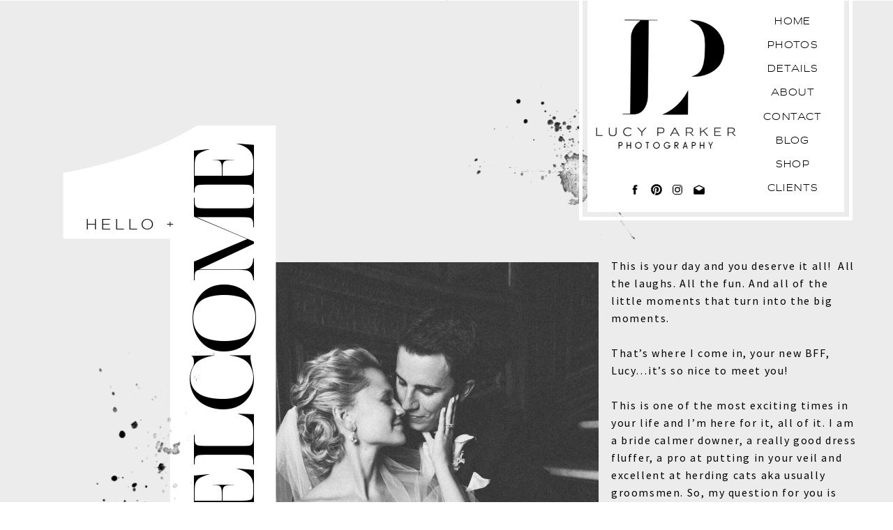

--- FILE ---
content_type: text/html; charset=UTF-8
request_url: http://lucyparkerphotography.com/
body_size: 21277
content:
<!DOCTYPE html>
<html class="d" lang="">
  <head>
    <meta charset="UTF-8" />
    <meta name="viewport" content="width=device-width, initial-scale=1" />
    <title>Lucy Parker Photography | Charlotte, NC Wedding  and Portrait Photographer</title>
      <link rel="icon" type="image/x-icon" href="//static.showit.co/file/83CH-U1nTXq2AmR1XEtdSw/179234/favicon.ico" />
      <link rel="preconnect" href="https://static.showit.co" />
      <meta name="description" content="Modern Photography for the fun and free spirited" />
      <link rel="canonical" href="https://lucyparkerphotography.com" />
      <meta property="og:image" content="https://static.showit.co/1200/PuiAs11vRX27Yxj8ccY3Jw/179234/lucy_parker_photography_portrait_and_wedding_photographer.jpg" />
    
    <link rel="preconnect" href="https://fonts.googleapis.com">
<link rel="preconnect" href="https://fonts.gstatic.com" crossorigin>
<link href="https://fonts.googleapis.com/css?family=Source+Sans+Pro:regular|Bodoni+Moda:500italic|Source+Sans+Pro:300" rel="stylesheet" type="text/css"/>
<style>
@font-face{font-family:Biondi Sans;src:url('//static.showit.co/file/uQFb8FduQ06bEFXbcg0vhw/shared/typodermic_-_biondisanslt-regular-webfont.woff');}
@font-face{font-family:Manhattan;src:url('//static.showit.co/file/nYIS5CILTMKchT0AJpWHyA/shared/manhattanregular-webfont.woff');}
@font-face{font-family:Blackstone;src:url('//static.showit.co/file/U4LYDwVfSnaAQpOow3kQ5A/shared/blackstoneregular.woff');}
 </style>
    <script id="init_data" type="application/json">
      {"mobile":{"w":320,"bgMediaType":"none","bgFillType":"color","bgColor":"#000000:0"},"desktop":{"w":1200,"bgColor":"#000000:0","bgMediaType":"none","bgFillType":"color"},"sid":"ua7hjy3hqik_u6rm5r3dhw","break":768,"assetURL":"//static.showit.co","contactFormId":"179234/311899","cfAction":"aHR0cHM6Ly9jbGllbnRzZXJ2aWNlLnNob3dpdC5jby9jb250YWN0Zm9ybQ==","sgAction":"aHR0cHM6Ly9jbGllbnRzZXJ2aWNlLnNob3dpdC5jby9zb2NpYWxncmlk","blockData":[{"slug":"navigation","visible":"a","states":[],"d":{"h":1,"w":1200,"locking":{"scrollOffset":1},"bgFillType":"color","bgColor":"#000000:0","bgMediaType":"none"},"m":{"h":70,"w":320,"locking":{},"bgFillType":"color","bgColor":"colors-7","bgMediaType":"none"}},{"slug":"block-1a","visible":"a","states":[],"d":{"h":368,"w":1200,"stateTrIn":{"type":"slide","duration":1,"direction":"Right"},"stateTrOut":{"type":"slide","duration":1,"direction":"Left"},"bgFillType":"color","bgColor":"colors-6","bgMediaType":"none"},"m":{"h":445,"w":320,"stateTrIn":{"type":"slide","duration":1,"direction":"Right"},"stateTrOut":{"type":"slide","duration":1,"direction":"Left"},"bgFillType":"color","bgColor":"colors-6","bgMediaType":"none"}},{"slug":"block-1b","visible":"a","states":[],"d":{"h":519,"w":1200,"aav":5,"stateTrIn":{"type":"fade","duration":1},"stateTrOut":{"type":"fade","duration":1},"bgFillType":"color","bgColor":"colors-6","bgMediaType":"none"},"m":{"h":713,"w":320,"aav":5,"stateTrIn":{"type":"fade","duration":1},"stateTrOut":{"type":"fade","duration":1},"bgFillType":"color","bgColor":"colors-6","bgMediaType":"none"}},{"slug":"block-1c","visible":"a","states":[],"d":{"h":450,"w":1200,"aav":5,"stateTrIn":{"type":"fade","duration":1},"stateTrOut":{"type":"fade","duration":1},"bgFillType":"color","bgColor":"colors-0","bgMediaType":"none"},"m":{"h":642,"w":320,"aav":5,"stateTrIn":{"type":"fade","duration":1},"stateTrOut":{"type":"fade","duration":1},"bgFillType":"color","bgColor":"colors-0","bgMediaType":"none"}},{"slug":"block-2a","visible":"a","states":[],"d":{"h":354,"w":1200,"stateTrIn":{"type":"slide","duration":1,"direction":"Right"},"stateTrOut":{"type":"slide","duration":1,"direction":"Left"},"bgFillType":"color","bgColor":"colors-0","bgMediaType":"none"},"m":{"h":444,"w":320,"stateTrIn":{"type":"slide","duration":1,"direction":"Right"},"stateTrOut":{"type":"slide","duration":1,"direction":"Left"},"bgFillType":"color","bgColor":"colors-0","bgMediaType":"none"}},{"slug":"block-2b","visible":"a","states":[],"d":{"h":400,"w":1200,"aav":5,"stateTrIn":{"type":"fade","duration":1},"stateTrOut":{"type":"fade","duration":1},"bgFillType":"color","bgColor":"colors-6","bgMediaType":"none"},"m":{"h":500,"w":320,"aav":5,"stateTrIn":{"type":"fade","duration":1},"stateTrOut":{"type":"fade","duration":1},"bgFillType":"color","bgColor":"colors-6","bgMediaType":"none"}},{"slug":"block-2c","visible":"a","states":[],"d":{"h":400,"w":1200,"stateTrIn":{"type":"slide","duration":1,"direction":"Right"},"stateTrOut":{"type":"slide","duration":1,"direction":"Left"},"bgFillType":"color","bgColor":"colors-6","bgMediaType":"none"},"m":{"h":323,"w":320,"bgFillType":"color","bgColor":"colors-6","bgMediaType":"none"}},{"slug":"reviews","visible":"a","states":[{"d":{"bgFillType":"color","bgColor":"#000000:0","bgMediaType":"none"},"m":{"bgFillType":"color","bgColor":"#000000:0","bgMediaType":"none"},"slug":"1"},{"d":{"bgFillType":"color","bgColor":"#000000:0","bgMediaType":"none"},"m":{"bgFillType":"color","bgColor":"#000000:0","bgMediaType":"none"},"slug":"2"},{"d":{"bgFillType":"color","bgColor":"#000000:0","bgMediaType":"none"},"m":{"bgFillType":"color","bgColor":"#000000:0","bgMediaType":"none"},"slug":"3"},{"d":{"bgFillType":"color","bgColor":"#000000:0","bgMediaType":"none"},"m":{"bgFillType":"color","bgColor":"#000000:0","bgMediaType":"none"},"slug":"4"},{"d":{"bgFillType":"color","bgColor":"#000000:0","bgMediaType":"none"},"m":{"bgFillType":"color","bgColor":"#000000:0","bgMediaType":"none"},"slug":"5"},{"d":{"bgFillType":"color","bgColor":"#000000:0","bgMediaType":"none"},"m":{"bgFillType":"color","bgColor":"#000000:0","bgMediaType":"none"},"slug":"6"}],"d":{"h":400,"w":1200,"aav":5,"stateTrIn":{"type":"fade","duration":1,"direction":"none"},"stateTrOut":{"type":"fade","duration":1,"direction":"none"},"bgFillType":"color","bgColor":"colors-0","bgMediaType":"none"},"m":{"h":625,"w":320,"bgFillType":"color","bgColor":"colors-0","bgMediaType":"none"},"stateTrans":[{"d":{"in":{"cl":"fadeIn","d":1,"dl":"0","od":"fadeIn"},"out":{"cl":"fadeOut","d":1,"dl":"0","od":"fadeOut"}}},{"d":{"in":{"cl":"fadeIn","d":1,"dl":"0","od":"fadeIn"},"out":{"cl":"fadeOut","d":1,"dl":"0","od":"fadeOut"}}},{"d":{"in":{"cl":"fadeIn","d":1,"dl":"0","od":"fadeIn"},"out":{"cl":"fadeOut","d":1,"dl":"0","od":"fadeOut"}}},{"d":{"in":{"cl":"fadeIn","d":1,"dl":"0","od":"fadeIn"},"out":{"cl":"fadeOut","d":1,"dl":"0","od":"fadeOut"}}},{"d":{"in":{"cl":"fadeIn","d":1,"dl":"0","od":"fadeIn"},"out":{"cl":"fadeOut","d":1,"dl":"0","od":"fadeOut"}}},{"d":{"in":{"cl":"fadeIn","d":1,"dl":"0","od":"fadeIn"},"out":{"cl":"fadeOut","d":1,"dl":"0","od":"fadeOut"}}}]},{"slug":"block-3a","visible":"a","states":[],"d":{"h":400,"w":1200,"stateTrIn":{"type":"slide","duration":1,"direction":"Right"},"stateTrOut":{"type":"slide","duration":1,"direction":"Left"},"bgFillType":"color","bgColor":"colors-0","bgMediaType":"none"},"m":{"h":360,"w":320,"stateTrIn":{"type":"slide","duration":1,"direction":"Right"},"stateTrOut":{"type":"slide","duration":1,"direction":"Left"},"bgFillType":"color","bgColor":"colors-0","bgMediaType":"none"}},{"slug":"block-3b","visible":"a","states":[],"d":{"h":400,"w":1200,"aav":5,"stateTrIn":{"type":"fade","duration":1},"stateTrOut":{"type":"fade","duration":1},"bgFillType":"color","bgColor":"colors-6","bgMediaType":"none"},"m":{"h":661,"w":320,"aav":5,"stateTrIn":{"type":"fade","duration":1},"stateTrOut":{"type":"fade","duration":1},"bgFillType":"color","bgColor":"colors-6","bgMediaType":"none"}},{"slug":"newsletter-sign-up","visible":"a","states":[],"d":{"h":400,"w":1200,"bgFillType":"color","bgColor":"colors-1","bgMediaType":"none"},"m":{"h":701,"w":320,"bgFillType":"color","bgColor":"colors-1","bgMediaType":"none"}},{"slug":"instagram","visible":"a","states":[],"d":{"h":400,"w":1200,"bgFillType":"color","bgColor":"colors-0","bgMediaType":"none"},"m":{"h":570,"w":320,"bgFillType":"color","bgColor":"colors-0","bgMediaType":"none"}},{"slug":"footer","visible":"a","states":[],"d":{"h":400,"w":1200,"bgFillType":"color","bgColor":"colors-0","bgMediaType":"none"},"m":{"h":200,"w":320,"bgFillType":"color","bgColor":"colors-0","bgMediaType":"none"}},{"slug":"mobile-nav","visible":"m","states":[],"d":{"h":400,"w":1200,"bgFillType":"color","bgColor":"#FFFFFF","bgMediaType":"none"},"m":{"h":400,"w":320,"locking":{"side":"t","offset":70},"bgFillType":"color","bgColor":"colors-7","bgMediaType":"none"},"ps":[{"trigger":"offscreen","type":"hide","block":"mobile-nav"}]},{"slug":"more-nav","visible":"a","states":[],"d":{"h":1,"w":1200,"locking":{"scrollOffset":1,"side":"t"},"bgFillType":"color","bgColor":"#000000:0","bgMediaType":"none"},"m":{"h":371,"w":320,"locking":{"side":"t","scrollOffset":1,"offset":70},"bgFillType":"color","bgColor":"colors-7","bgMediaType":"none"},"ps":[{"trigger":"offscreen","type":"hide"}]}],"elementData":[{"type":"graphic","visible":"a","id":"navigation_0","blockId":"navigation","m":{"x":190,"y":-61,"w":137,"h":108,"a":0},"d":{"x":631,"y":61,"w":343,"h":342,"a":178,"gs":{"t":"fit"}},"c":{"key":"uv9h4whGRLuEFITrTpKoiw/shared/ink-stroke-2_0031_layer-26.png","aspect_ratio":1.17138}},{"type":"simple","visible":"d","id":"navigation_1","blockId":"navigation","m":{"x":38,"y":137.997,"w":244,"h":246.006,"a":0},"d":{"x":790,"y":-76,"w":392,"h":392,"a":0}},{"type":"simple","visible":"d","id":"navigation_2","blockId":"navigation","m":{"x":48,"y":147.95,"w":224,"h":226.1,"a":0},"d":{"x":802,"y":0,"w":368,"h":304,"a":0}},{"type":"text","visible":"d","id":"navigation_3","blockId":"navigation","m":{"x":122,"y":18,"w":75.60000000000001,"h":14,"a":0},"d":{"x":1048,"y":157,"w":97,"h":25,"a":0}},{"type":"text","visible":"d","id":"navigation_4","blockId":"navigation","m":{"x":122,"y":18,"w":75.60000000000001,"h":14,"a":0},"d":{"x":1048,"y":54,"w":97,"h":25,"a":0}},{"type":"text","visible":"d","id":"navigation_5","blockId":"navigation","m":{"x":122,"y":18,"w":75.60000000000001,"h":14,"a":0},"d":{"x":1048,"y":122,"w":97,"h":25,"a":0}},{"type":"text","visible":"d","id":"navigation_6","blockId":"navigation","m":{"x":122,"y":18,"w":75.60000000000001,"h":14,"a":0},"d":{"x":1048,"y":20,"w":97,"h":25,"a":0}},{"type":"icon","visible":"d","id":"navigation_7","blockId":"navigation","m":{"x":135,"y":0,"w":50,"h":50,"a":0},"d":{"x":892,"y":263,"w":18,"h":18,"a":0}},{"type":"icon","visible":"d","id":"navigation_8","blockId":"navigation","m":{"x":135,"y":0,"w":50,"h":50,"a":0},"d":{"x":922,"y":263,"w":18,"h":18,"a":0}},{"type":"icon","visible":"d","id":"navigation_9","blockId":"navigation","m":{"x":135,"y":0,"w":50,"h":50,"a":0},"d":{"x":953,"y":263,"w":18,"h":18,"a":0}},{"type":"icon","visible":"d","id":"navigation_10","blockId":"navigation","m":{"x":66,"y":0,"w":50,"h":50,"a":0},"d":{"x":861,"y":263,"w":18,"h":18,"a":0}},{"type":"text","visible":"d","id":"navigation_11","blockId":"navigation","m":{"x":122,"y":18,"w":75.60000000000001,"h":14,"a":0},"d":{"x":1048,"y":191,"w":97,"h":25,"a":0}},{"type":"icon","visible":"m","id":"navigation_12","blockId":"navigation","m":{"x":10,"y":18,"w":34,"h":34,"a":0},"d":{"x":616,"y":-49,"w":100,"h":100,"a":0},"pc":[{"type":"show","block":"mobile-nav"}]},{"type":"text","visible":"d","id":"navigation_13","blockId":"navigation","m":{"x":122,"y":18,"w":75.60000000000001,"h":14,"a":0},"d":{"x":1048,"y":88,"w":97,"h":25,"a":0}},{"type":"graphic","visible":"d","id":"navigation_14","blockId":"navigation","m":{"x":96,"y":11,"w":128,"h":118,"a":0},"d":{"x":794,"y":20,"w":239,"h":215,"a":0},"c":{"key":"KPBLy27lTWGTLcY5BEef5Q/shared/logo1_alt.png","aspect_ratio":1.00037}},{"type":"graphic","visible":"a","id":"navigation_15","blockId":"navigation","m":{"x":131,"y":9,"w":59,"h":65,"a":0},"d":{"x":600,"y":0,"w":1,"h":1,"a":0},"c":{"key":"LQKKhKIUR6O3APY6MGKSbQ/shared/black_logo_graphic.png","aspect_ratio":1.07936}},{"type":"text","visible":"d","id":"navigation_16","blockId":"navigation","m":{"x":122,"y":18,"w":75.60000000000001,"h":14,"a":0},"d":{"x":1048,"y":259,"w":97,"h":25,"a":0}},{"type":"text","visible":"d","id":"navigation_17","blockId":"navigation","m":{"x":122,"y":18,"w":75.60000000000001,"h":14,"a":0},"d":{"x":1048,"y":225,"w":97,"h":25,"a":0}},{"type":"icon","visible":"a","id":"block-1a_0","blockId":"block-1a","m":{"x":-13,"y":33,"w":274,"h":446,"a":0},"d":{"x":18,"y":179,"w":501,"h":832,"a":0}},{"type":"text","visible":"a","id":"block-1a_1","blockId":"block-1a","m":{"x":2,"y":257,"w":259,"h":42,"a":270},"d":{"x":-60,"y":487,"w":680,"h":96,"a":270,"lockV":"b"}},{"type":"text","visible":"a","id":"block-1a_2","blockId":"block-1a","m":{"x":-4,"y":89,"w":128,"h":25,"a":0},"d":{"x":83,"y":305,"w":147,"h":32,"a":0,"lockV":"b"}},{"type":"graphic","visible":"m","id":"block-1a_3","blockId":"block-1a","m":{"x":176,"y":102,"w":155,"h":298,"a":0},"d":{"x":135,"y":496,"w":364,"h":466,"a":0},"c":{"key":"kKOO0CIdTsagch_iUyD9HA/shared/m_and_z_blog_-167.jpg","aspect_ratio":0.66543}},{"type":"graphic","visible":"a","id":"block-1a_5","blockId":"block-1a","m":{"x":10,"y":171,"w":137,"h":201,"a":0},"d":{"x":89,"y":503,"w":180,"h":268,"a":0},"c":{"key":"GaNFDE5lR5m-NE57HxFVMA/shared/ink-stroke-2_0036_layer-21.png","aspect_ratio":0.66623}},{"type":"text","visible":"a","id":"block-1b_0","blockId":"block-1b","m":{"x":33,"y":55,"w":254,"h":382,"a":0},"d":{"x":836,"y":0,"w":354,"h":454,"a":0,"lockV":"b"}},{"type":"graphic","visible":"a","id":"block-1c_0","blockId":"block-1c","m":{"x":28,"y":706,"w":274,"h":356,"a":0,"gs":{"t":"cover"}},"d":{"x":397,"y":197,"w":803,"h":507,"a":0},"c":{"key":"cA0P-U0JTCu41OGlcc4WMQ/179234/sam_and_marc_blog_-176.jpg","aspect_ratio":1.50279}},{"type":"graphic","visible":"m","id":"block-1c_1","blockId":"block-1c","m":{"x":11,"y":-214,"w":221,"h":344,"a":0,"gs":{"s":50,"t":"fit","p":300,"x":60}},"d":{"x":378,"y":-398,"w":307,"h":460,"a":0,"gs":{"s":50,"t":"zoom","p":330,"x":53,"y":60}},"c":{"key":"i7ser4waQI6ooEPH6_hw6Q/179234/jami_sam_sneakpeek-6.jpg","aspect_ratio":0.66667}},{"type":"graphic","visible":"d","id":"block-1c_2","blockId":"block-1c","m":{"x":25,"y":-228,"w":270,"h":356,"a":0,"gs":{"s":50}},"d":{"x":341,"y":-512,"w":477,"h":737,"a":0,"gs":{"s":50,"t":"cover","p":330,"x":53,"y":60}},"c":{"key":"_9h00yAeQReUSTc6mx19kg/179234/m_and_z_blog_-167.jpg","aspect_ratio":0.66543}},{"type":"text","visible":"a","id":"block-1c_3","blockId":"block-1c","m":{"x":55,"y":533,"w":283,"h":181,"a":0},"d":{"x":6,"y":345,"w":388,"h":300,"a":359,"lockV":"b"}},{"type":"text","visible":"a","id":"block-1c_4","blockId":"block-1c","m":{"x":55,"y":573,"w":105,"h":50,"a":0},"d":{"x":56,"y":342,"w":202,"h":37,"a":0,"lockV":"b"}},{"type":"icon","visible":"a","id":"block-1c_5","blockId":"block-1c","m":{"x":39,"y":1119,"w":33,"h":31,"a":0},"d":{"x":1062,"y":-56,"w":45,"h":43,"a":0}},{"type":"graphic","visible":"d","id":"block-1c_6","blockId":"block-1c","m":{"x":5,"y":819,"w":62,"h":107,"a":0},"d":{"x":-2,"y":536,"w":89,"h":154,"a":118},"c":{"key":"UZ_cSTemRBOd1yMRKUNMRg/shared/14.png","aspect_ratio":0.58528}},{"type":"graphic","visible":"a","id":"block-1c_7","blockId":"block-1c","m":{"x":259,"y":-303,"w":86,"h":115,"a":0},"d":{"x":1077,"y":-26,"w":118,"h":158,"a":271},"c":{"key":"iIE2LKPvTcGVctzO0uIhOw/shared/19.png","aspect_ratio":0.74627}},{"type":"graphic","visible":"m","id":"block-1c_8","blockId":"block-1c","m":{"x":28,"y":185,"w":274,"h":356,"a":0},"d":{"x":478,"y":68,"w":245,"h":315,"a":0},"c":{"key":"e3qUy9djRWu2fjUYFLxcIg/179234/katehomepage.gif","aspect_ratio":0.7767}},{"type":"icon","visible":"a","id":"block-1c_9","blockId":"block-1c","m":{"x":55,"y":-272,"w":265,"h":437,"a":0},"d":{"x":638,"y":580,"w":535,"h":800,"a":0}},{"type":"text","visible":"a","id":"block-1c_10","blockId":"block-1c","m":{"x":207,"y":-104,"w":105,"h":35,"a":0},"d":{"x":950,"y":-60,"w":127,"h":42,"a":0,"lockV":"b"}},{"type":"text","visible":"a","id":"block-1c_11","blockId":"block-1c","m":{"x":240,"y":-125,"w":62,"h":21,"a":0},"d":{"x":969,"y":-82,"w":103,"h":27,"a":0,"lockV":"b"}},{"type":"icon","visible":"a","id":"block-1c_12","blockId":"block-1c","m":{"x":259,"y":-85,"w":33,"h":31,"a":270},"d":{"x":1062,"y":-56,"w":45,"h":43,"a":0}},{"type":"graphic","visible":"a","id":"block-2b_0","blockId":"block-2b","m":{"x":75,"y":104,"w":171,"h":171,"a":0},"d":{"x":28,"y":144,"w":223,"h":223,"a":0,"gs":{"s":50}},"c":{"key":"AhHACdUHQ-yzE7n3a1ytZw/179234/smith_family_mini_session-114_copy.jpg","aspect_ratio":0.96129}},{"type":"graphic","visible":"a","id":"block-2b_1","blockId":"block-2b","m":{"x":75,"y":285,"w":171,"h":171,"a":0},"d":{"x":280,"y":144,"w":223,"h":223,"a":0,"gs":{"s":50}},"c":{"key":"WsWG4LXJSY--vhZC9CnBag/shared/takila_and_nay_groups-118.jpg","aspect_ratio":1.4997}},{"type":"graphic","visible":"a","id":"block-2b_2","blockId":"block-2b","m":{"x":75,"y":466,"w":171,"h":171,"a":0,"gs":{"s":10}},"d":{"x":531,"y":144,"w":223,"h":223,"a":0,"gs":{"s":30}},"c":{"key":"foybTEIOQ_Srwu8ceV5hKQ/179234/mt2022_lpp-21.jpg","aspect_ratio":1.50021}},{"type":"text","visible":"a","id":"block-2b_3","blockId":"block-2b","m":{"x":-90,"y":325,"w":291,"h":27,"a":270},"d":{"x":49,"y":371,"w":369,"h":26,"a":0,"lockV":"b"}},{"type":"text","visible":"a","id":"block-2b_4","blockId":"block-2b","m":{"x":99,"y":31,"w":173,"h":42,"a":0},"d":{"x":531,"y":98,"w":223,"h":42,"a":0,"lockV":"b"}},{"type":"icon","visible":"a","id":"block-2b_5","blockId":"block-2b","m":{"x":49,"y":283,"w":22,"h":22,"a":90},"d":{"x":20,"y":371,"w":29,"h":29,"a":0,"lockV":"b"}},{"type":"text","visible":"a","id":"block-2b_6","blockId":"block-2b","m":{"x":48,"y":36,"w":76,"h":32,"a":0},"d":{"x":691,"y":67,"w":61,"h":41,"a":0,"lockV":"b"}},{"type":"graphic","visible":"a","id":"block-2b_7","blockId":"block-2b","m":{"x":140,"y":-384,"w":224,"h":186,"a":0},"d":{"x":835,"y":294,"w":417,"h":346,"a":0},"c":{"key":"c58hEiu_Tfaa82QJUu96Xg/shared/ink-stroke-2_0040_layer-17.png","aspect_ratio":1.20318}},{"type":"graphic","visible":"a","id":"block-2b_8","blockId":"block-2b","m":{"x":129,"y":746,"w":112,"h":52,"a":326},"d":{"x":741,"y":-269,"w":168,"h":77,"a":0},"c":{"key":"tk7P0ywbRWecEOwSHowuRw/shared/21.png","aspect_ratio":2.17906}},{"type":"text","visible":"a","id":"block-2c_0","blockId":"block-2c","m":{"x":81,"y":199,"w":158,"h":49,"a":352},"d":{"x":233,"y":194,"w":196,"h":68,"a":352,"lockV":"b"}},{"type":"text","visible":"a","id":"block-2c_1","blockId":"block-2c","m":{"x":84,"y":188,"w":76,"h":37,"a":0},"d":{"x":224,"y":159,"w":91,"h":35,"a":0,"lockV":"b"}},{"type":"simple","visible":"a","id":"reviews_0","blockId":"reviews","m":{"x":48,"y":58,"w":224,"h":469,"a":0},"d":{"x":310,"y":-132,"w":581,"h":264,"a":0}},{"type":"simple","visible":"a","id":"reviews_1","blockId":"reviews","m":{"x":59,"y":67,"w":202,"h":451,"a":0},"d":{"x":322,"y":-120,"w":557,"h":240,"a":0}},{"type":"simple","visible":"a","id":"reviews_2","blockId":"reviews","m":{"x":95,"y":11,"w":130,"h":130,"a":0},"d":{"x":381,"y":-182,"w":140,"h":140,"a":0}},{"type":"icon","visible":"a","id":"reviews_3","blockId":"reviews","m":{"x":146,"y":435,"w":29,"h":23,"a":0},"d":{"x":534,"y":-95,"w":64,"h":37,"a":0}},{"type":"graphic","visible":"a","id":"reviews_1_0","blockId":"reviews","m":{"x":98,"y":14,"w":124,"h":124,"a":0},"d":{"x":384,"y":-179,"w":134,"h":134,"a":0,"gs":{"s":50}},"c":{"key":"gsxM7YvATEWqrru2eY9Y1Q/shared/sara_and_mike_wedding_groups-16.jpg","aspect_ratio":0.66571}},{"type":"text","visible":"a","id":"reviews_1_1","blockId":"reviews","m":{"x":77,"y":168,"w":167,"h":244,"a":0},"d":{"x":353,"y":-24,"w":495,"h":105,"a":0}},{"type":"text","visible":"a","id":"reviews_1_2","blockId":"reviews","m":{"x":79,"y":470,"w":163,"h":24,"a":0},"d":{"x":608,"y":-97,"w":215,"h":37,"a":0}},{"type":"graphic","visible":"a","id":"reviews_2_0","blockId":"reviews","m":{"x":98,"y":14,"w":124,"h":124,"a":0,"gs":{"s":50}},"d":{"x":384,"y":-179,"w":134,"h":134,"a":0,"gs":{"s":0}},"c":{"key":"kKOO0CIdTsagch_iUyD9HA/shared/m_and_z_blog_-167.jpg","aspect_ratio":0.66543}},{"type":"text","visible":"a","id":"reviews_2_1","blockId":"reviews","m":{"x":81,"y":168,"w":159,"h":244,"a":0},"d":{"x":353,"y":-24,"w":495,"h":105,"a":0}},{"type":"text","visible":"a","id":"reviews_2_2","blockId":"reviews","m":{"x":79,"y":470,"w":163,"h":24,"a":0},"d":{"x":608,"y":-97,"w":215,"h":37,"a":0}},{"type":"graphic","visible":"a","id":"reviews_3_0","blockId":"reviews","m":{"x":98,"y":14,"w":124,"h":124,"a":0},"d":{"x":384,"y":-179,"w":134,"h":134,"a":0,"gs":{"s":50}},"c":{"key":"WgJcTJSrQAeuNeX9Ei1IBA/shared/valerie_and_zac_wedding_smitten_and_hooked_groups-345.jpg","aspect_ratio":1.50215}},{"type":"text","visible":"a","id":"reviews_3_1","blockId":"reviews","m":{"x":71,"y":168,"w":179,"h":244,"a":0},"d":{"x":353,"y":-24,"w":512,"h":128,"a":0}},{"type":"text","visible":"a","id":"reviews_3_2","blockId":"reviews","m":{"x":79,"y":470,"w":163,"h":24,"a":0},"d":{"x":608,"y":-97,"w":215,"h":37,"a":0}},{"type":"graphic","visible":"a","id":"reviews_4_0","blockId":"reviews","m":{"x":98,"y":14,"w":124,"h":124,"a":0},"d":{"x":384,"y":-179,"w":134,"h":134,"a":0,"gs":{"s":50}},"c":{"key":"9TrVNLkcSlGQ6wFy7RFcjQ/shared/amanda_bill_groups-40_1.jpg","aspect_ratio":0.6656}},{"type":"text","visible":"a","id":"reviews_4_1","blockId":"reviews","m":{"x":80,"y":168,"w":160,"h":244,"a":0},"d":{"x":353,"y":-24,"w":495,"h":105,"a":0}},{"type":"text","visible":"a","id":"reviews_4_2","blockId":"reviews","m":{"x":79,"y":470,"w":163,"h":24,"a":0},"d":{"x":608,"y":-97,"w":215,"h":37,"a":0}},{"type":"graphic","visible":"a","id":"reviews_5_0","blockId":"reviews","m":{"x":98,"y":14,"w":124,"h":124,"a":0},"d":{"x":384,"y":-179,"w":134,"h":134,"a":0,"gs":{"s":50}},"c":{"key":"_glgBvCtSlOndkY23hvqFw/shared/danielle_chriswedding_smitten_hooked_reception-839.jpg","aspect_ratio":1.5024}},{"type":"text","visible":"a","id":"reviews_5_1","blockId":"reviews","m":{"x":79,"y":168,"w":162,"h":244,"a":0},"d":{"x":353,"y":-24,"w":495,"h":105,"a":0}},{"type":"text","visible":"a","id":"reviews_5_2","blockId":"reviews","m":{"x":79,"y":470,"w":163,"h":24,"a":0},"d":{"x":608,"y":-97,"w":215,"h":37,"a":0}},{"type":"graphic","visible":"a","id":"reviews_6_0","blockId":"reviews","m":{"x":98,"y":14,"w":124,"h":124,"a":0},"d":{"x":384,"y":-179,"w":134,"h":134,"a":0,"gs":{"s":50}},"c":{"key":"PyIjkT_vTi-y8QpsayQ9QQ/shared/carolyn_bill_groups-143.jpg","aspect_ratio":1.5024}},{"type":"text","visible":"a","id":"reviews_6_1","blockId":"reviews","m":{"x":82,"y":168,"w":157,"h":244,"a":0},"d":{"x":353,"y":-24,"w":495,"h":105,"a":0}},{"type":"text","visible":"a","id":"reviews_6_2","blockId":"reviews","m":{"x":79,"y":470,"w":163,"h":24,"a":0},"d":{"x":608,"y":-97,"w":215,"h":37,"a":0}},{"type":"icon","visible":"a","id":"reviews_5","blockId":"reviews","m":{"x":261,"y":535,"w":53,"h":50,"a":0},"d":{"x":926,"y":23,"w":58,"h":54,"a":0}},{"type":"icon","visible":"a","id":"reviews_6","blockId":"reviews","m":{"x":7,"y":535,"w":53,"h":50,"a":180},"d":{"x":216,"y":23,"w":58,"h":54,"a":180}},{"type":"icon","visible":"a","id":"block-3a_0","blockId":"block-3a","m":{"x":8,"y":35,"w":303,"h":464,"a":0},"d":{"x":15,"y":-217,"w":549,"h":834,"a":0}},{"type":"graphic","visible":"a","id":"block-3a_1","blockId":"block-3a","m":{"x":25,"y":609,"w":270,"h":356,"a":0},"d":{"x":600,"y":-66,"w":473,"h":638,"a":0,"gs":{"s":50},"lockH":"r"},"c":{"key":"RI-FavpKQoimj_7RdkQ1MA/179234/211a5155.jpg","aspect_ratio":0.66667}},{"type":"text","visible":"a","id":"block-3a_2","blockId":"block-3a","m":{"x":25,"y":315,"w":177,"h":42,"a":0},"d":{"x":893,"y":-7,"w":214,"h":46,"a":0,"lockV":"b"}},{"type":"icon","visible":"m","id":"block-3a_3","blockId":"block-3a","m":{"x":160,"y":358,"w":42,"h":40,"a":0},"d":{"x":1153,"y":190,"w":45,"h":43,"a":0}},{"type":"icon","visible":"d","id":"block-3a_4","blockId":"block-3a","m":{"x":198,"y":333,"w":42,"h":40,"a":0},"d":{"x":1028,"y":-43,"w":45,"h":43,"a":181}},{"type":"text","visible":"a","id":"block-3a_5","blockId":"block-3a","m":{"x":25,"y":289,"w":71,"h":33,"a":0},"d":{"x":973,"y":-36,"w":67,"h":30,"a":0,"lockV":"b"}},{"type":"graphic","visible":"a","id":"block-3a_6","blockId":"block-3a","m":{"x":-25,"y":-1487,"w":86,"h":115,"a":0},"d":{"x":1077,"y":-26,"w":118,"h":158,"a":271},"c":{"key":"iIE2LKPvTcGVctzO0uIhOw/shared/19.png","aspect_ratio":0.74627}},{"type":"graphic","visible":"a","id":"block-3a_7","blockId":"block-3a","m":{"x":245,"y":66,"w":73,"h":103,"a":186},"d":{"x":1085,"y":-154,"w":90,"h":132,"a":0},"c":{"key":"1c5lnSngQV2a-g0_hFgb9w/shared/20.png","aspect_ratio":0.70175}},{"type":"text","visible":"a","id":"block-3b_0","blockId":"block-3b","m":{"x":18,"y":155,"w":284,"h":26,"a":0},"d":{"x":710,"y":200,"w":391,"h":26,"a":0,"lockV":"b"}},{"type":"text","visible":"a","id":"block-3b_1","blockId":"block-3b","m":{"x":17,"y":189,"w":287,"h":53,"a":0},"d":{"x":710,"y":240,"w":412,"h":61,"a":0,"lockV":"b"}},{"type":"graphic","visible":"a","id":"newsletter-sign-up_0","blockId":"newsletter-sign-up","m":{"x":0,"y":0,"w":320,"h":200,"a":0},"d":{"x":0,"y":0,"w":600,"h":400,"a":0,"o":100,"gs":{"s":50},"lockH":"ls"},"c":{"key":"aNUGnXocTEixfGPMYJvGiw/shared/newsletter1.jpg","aspect_ratio":1.50021}},{"type":"text","visible":"a","id":"newsletter-sign-up_1","blockId":"newsletter-sign-up","m":{"x":14,"y":267,"w":293,"h":76,"a":0},"d":{"x":646,"y":104,"w":494,"h":42,"a":0,"lockV":"b"}},{"type":"text","visible":"a","id":"newsletter-sign-up_2","blockId":"newsletter-sign-up","m":{"x":52,"y":232,"w":217,"h":24,"a":0},"d":{"x":646,"y":73,"w":218,"h":26,"a":0,"lockV":"b"}},{"type":"iframe","visible":"a","id":"newsletter-sign-up_3","blockId":"newsletter-sign-up","m":{"x":11,"y":444,"w":300,"h":258,"a":0},"d":{"x":612,"y":190,"w":649,"h":126,"a":0}},{"type":"text","visible":"a","id":"newsletter-sign-up_4","blockId":"newsletter-sign-up","m":{"x":29,"y":358,"w":263,"h":86,"a":0},"d":{"x":646,"y":163,"w":473,"h":76,"a":0,"lockV":"b"}},{"type":"graphic","visible":"a","id":"instagram_0","blockId":"instagram","m":{"x":48,"y":123,"w":224,"h":29,"a":0},"d":{"x":36,"y":226,"w":353,"h":46,"a":0},"c":{"key":"sY03XdbjTLm_HB84Y8jU5w/shared/7.png","aspect_ratio":7.66163}},{"type":"simple","visible":"a","id":"instagram_1","blockId":"instagram","m":{"x":14,"y":175,"w":292,"h":292,"a":0},"d":{"x":664,"y":-50,"w":500,"h":500,"a":0}},{"type":"social","visible":"a","id":"instagram_2","blockId":"instagram","m":{"x":32,"y":193,"w":257,"h":257,"a":0},"d":{"x":681,"y":-33,"w":466,"h":466,"a":0}},{"type":"text","visible":"a","id":"instagram_3","blockId":"instagram","m":{"x":40,"y":15,"w":206,"h":115,"a":352},"d":{"x":85,"y":74,"w":174,"h":99,"a":355,"lockV":"b"}},{"type":"text","visible":"a","id":"instagram_4","blockId":"instagram","m":{"x":157,"y":90,"w":106,"h":41,"a":0},"d":{"x":219,"y":171,"w":106,"h":29,"a":0,"lockV":"b"}},{"type":"icon","visible":"a","id":"instagram_5","blockId":"instagram","m":{"x":244,"y":90,"w":18,"h":22,"a":0},"d":{"x":308,"y":176,"w":23,"h":23,"a":0}},{"type":"icon","visible":"a","id":"instagram_6","blockId":"instagram","m":{"x":115,"y":497,"w":36,"h":36,"a":0},"d":{"x":172,"y":299,"w":29,"h":29,"a":0}},{"type":"icon","visible":"a","id":"instagram_7","blockId":"instagram","m":{"x":170,"y":497,"w":36,"h":36,"a":0},"d":{"x":221,"y":299,"w":29,"h":29,"a":0}},{"type":"icon","visible":"a","id":"instagram_8","blockId":"instagram","m":{"x":224,"y":497,"w":36,"h":36,"a":0},"d":{"x":272,"y":299,"w":29,"h":29,"a":0}},{"type":"icon","visible":"a","id":"instagram_9","blockId":"instagram","m":{"x":61,"y":497,"w":36,"h":36,"a":0},"d":{"x":121,"y":299,"w":29,"h":29,"a":0}},{"type":"simple","visible":"d","id":"footer_0","blockId":"footer","m":{"x":48,"y":147.95,"w":224,"h":226.1,"a":0},"d":{"x":26,"y":75,"w":368,"h":369,"a":0}},{"type":"graphic","visible":"a","id":"footer_1","blockId":"footer","m":{"x":236,"y":45,"w":155,"h":140,"a":0},"d":{"x":840,"y":-6,"w":310,"h":280,"a":0},"c":{"key":"iUOD5ij_QeuPsZd3zAqYwQ/shared/38.png","aspect_ratio":1.10758}},{"type":"simple","visible":"d","id":"footer_2","blockId":"footer","m":{"x":126,"y":170,"w":105,"h":105,"a":0},"d":{"x":14,"y":64,"w":392,"h":392,"a":0}},{"type":"icon","visible":"a","id":"footer_3","blockId":"footer","m":{"x":10,"y":115,"w":34,"h":34,"a":0},"d":{"x":615,"y":2,"w":31,"h":31,"a":0}},{"type":"text","visible":"a","id":"footer_4","blockId":"footer","m":{"x":58,"y":179,"w":205,"h":16,"a":0},"d":{"x":-121,"y":245,"w":253,"h":17,"a":-90}},{"type":"text","visible":"d","id":"footer_5","blockId":"footer","m":{"x":122,"y":18,"w":75.60000000000001,"h":14,"a":0},"d":{"x":274,"y":133,"w":97,"h":25,"a":0}},{"type":"text","visible":"d","id":"footer_6","blockId":"footer","m":{"x":122,"y":18,"w":75.60000000000001,"h":14,"a":0},"d":{"x":274,"y":202,"w":97,"h":25,"a":0}},{"type":"text","visible":"d","id":"footer_7","blockId":"footer","m":{"x":122,"y":18,"w":75.60000000000001,"h":14,"a":0},"d":{"x":274,"y":98,"w":97,"h":25,"a":0}},{"type":"text","visible":"d","id":"footer_8","blockId":"footer","m":{"x":122,"y":18,"w":75.60000000000001,"h":14,"a":0},"d":{"x":274,"y":272,"w":97,"h":25,"a":0}},{"type":"text","visible":"d","id":"footer_9","blockId":"footer","m":{"x":122,"y":18,"w":75.60000000000001,"h":14,"a":0},"d":{"x":274,"y":167,"w":97,"h":25,"a":0}},{"type":"text","visible":"d","id":"footer_10","blockId":"footer","m":{"x":122,"y":18,"w":75.60000000000001,"h":14,"a":0},"d":{"x":274,"y":306,"w":97,"h":25,"a":0}},{"type":"graphic","visible":"m","id":"footer_11","blockId":"footer","m":{"x":85,"y":16,"w":151,"h":140,"a":0},"d":{"x":449,"y":60,"w":302,"h":280,"a":0},"c":{"key":"hclbLbMEQ-utMhDFhxtGeQ/shared/logofinal_watermark_white.png","aspect_ratio":1.08876}},{"type":"graphic","visible":"d","id":"footer_12","blockId":"footer","m":{"x":96,"y":11,"w":128,"h":118,"a":0},"d":{"x":22,"y":98,"w":239,"h":215,"a":0},"c":{"key":"KPBLy27lTWGTLcY5BEef5Q/shared/logo1_alt.png","aspect_ratio":1.00037}},{"type":"text","visible":"d","id":"footer_13","blockId":"footer","m":{"x":122,"y":18,"w":75.60000000000001,"h":14,"a":0},"d":{"x":274,"y":237,"w":97,"h":25,"a":0}},{"type":"icon","visible":"d","id":"footer_14","blockId":"footer","m":{"x":135,"y":0,"w":50,"h":50,"a":0},"d":{"x":118,"y":345,"w":18,"h":18,"a":0}},{"type":"icon","visible":"d","id":"footer_15","blockId":"footer","m":{"x":135,"y":0,"w":50,"h":50,"a":0},"d":{"x":148,"y":345,"w":18,"h":18,"a":0}},{"type":"icon","visible":"d","id":"footer_16","blockId":"footer","m":{"x":135,"y":0,"w":50,"h":50,"a":0},"d":{"x":179,"y":345,"w":18,"h":18,"a":0}},{"type":"icon","visible":"d","id":"footer_17","blockId":"footer","m":{"x":66,"y":0,"w":50,"h":50,"a":0},"d":{"x":87,"y":345,"w":18,"h":18,"a":0}},{"type":"text","visible":"d","id":"footer_18","blockId":"footer","m":{"x":122,"y":18,"w":75.60000000000001,"h":14,"a":0},"d":{"x":274,"y":341,"w":97,"h":25,"a":0}},{"type":"icon","visible":"m","id":"mobile-nav_0","blockId":"mobile-nav","m":{"x":280,"y":9,"w":29,"h":28,"a":0,"lockV":"t"},"d":{"x":575,"y":175,"w":100,"h":100,"a":0},"pc":[{"type":"hide","block":"mobile-nav"}]},{"type":"icon","visible":"m","id":"mobile-nav_1","blockId":"mobile-nav","m":{"x":244,"y":328,"w":23,"h":23,"a":0,"lockV":"b"},"d":{"x":575,"y":175,"w":100,"h":100,"a":0}},{"type":"icon","visible":"m","id":"mobile-nav_2","blockId":"mobile-nav","m":{"x":180,"y":329,"w":22,"h":22,"a":0,"lockV":"b"},"d":{"x":575,"y":175,"w":100,"h":100,"a":0}},{"type":"icon","visible":"m","id":"mobile-nav_3","blockId":"mobile-nav","m":{"x":114,"y":328,"w":23,"h":23,"a":0,"lockV":"b"},"d":{"x":575,"y":175,"w":100,"h":100,"a":0}},{"type":"icon","visible":"m","id":"mobile-nav_4","blockId":"mobile-nav","m":{"x":54,"y":328,"w":22,"h":22,"a":0,"lockV":"b"},"d":{"x":575,"y":175,"w":100,"h":100,"a":0}},{"type":"text","visible":"m","id":"mobile-nav_5","blockId":"mobile-nav","m":{"x":24,"y":204,"w":120,"h":22,"a":0},"d":{"x":562,"y":193,"w":97.19999999999999,"h":18,"a":0},"pc":[{"type":"hide","block":"mobile-nav"}]},{"type":"text","visible":"m","id":"mobile-nav_6","blockId":"mobile-nav","m":{"x":177,"y":157,"w":120,"h":22,"a":0},"d":{"x":562,"y":193,"w":97.19999999999999,"h":18,"a":0},"pc":[{"type":"hide","block":"mobile-nav"}]},{"type":"text","visible":"m","id":"mobile-nav_7","blockId":"mobile-nav","m":{"x":177,"y":109,"w":120,"h":22,"a":0},"d":{"x":562,"y":193,"w":97.19999999999999,"h":18,"a":0},"pc":[{"type":"hide","block":"mobile-nav"}]},{"type":"text","visible":"m","id":"mobile-nav_8","blockId":"mobile-nav","m":{"x":177,"y":61,"w":120,"h":22,"a":0},"d":{"x":562,"y":193,"w":97.19999999999999,"h":18,"a":0},"pc":[{"type":"hide","block":"mobile-nav"}]},{"type":"text","visible":"m","id":"mobile-nav_9","blockId":"mobile-nav","m":{"x":24,"y":109,"w":120,"h":22,"a":0},"d":{"x":562,"y":193,"w":97.19999999999999,"h":18,"a":0},"pc":[{"type":"hide","block":"mobile-nav"}]},{"type":"text","visible":"m","id":"mobile-nav_10","blockId":"mobile-nav","m":{"x":24,"y":157,"w":120,"h":22,"a":0},"d":{"x":562,"y":193,"w":97.19999999999999,"h":18,"a":0},"pc":[{"type":"hide","block":"mobile-nav"}]},{"type":"text","visible":"m","id":"mobile-nav_11","blockId":"mobile-nav","m":{"x":24,"y":61,"w":120,"h":22,"a":0},"d":{"x":562,"y":193,"w":97.19999999999999,"h":18,"a":0},"pc":[{"type":"hide","block":"mobile-nav"}]},{"type":"text","visible":"m","id":"mobile-nav_12","blockId":"mobile-nav","m":{"x":177,"y":204,"w":120,"h":22,"a":0},"d":{"x":562,"y":193,"w":97.19999999999999,"h":18,"a":0},"pc":[{"type":"hide","block":"mobile-nav"}]},{"type":"simple","visible":"d","id":"more-nav_0","blockId":"more-nav","m":{"x":38,"y":137.997,"w":244,"h":246.006,"a":0},"d":{"x":790,"y":344,"w":392,"h":312,"a":0}},{"type":"simple","visible":"d","id":"more-nav_1","blockId":"more-nav","m":{"x":48,"y":147.95,"w":224,"h":226.1,"a":0},"d":{"x":802,"y":356,"w":368.008,"h":288,"a":0}},{"type":"text","visible":"a","id":"more-nav_2","blockId":"more-nav","m":{"x":-151,"y":166,"w":347,"h":28,"a":270},"d":{"x":842,"y":400,"w":288,"h":22,"a":0}},{"type":"text","visible":"a","id":"more-nav_3","blockId":"more-nav","m":{"x":47,"y":77,"w":258,"h":277,"a":0},"d":{"x":843,"y":451,"w":287,"h":162,"a":0}},{"type":"icon","visible":"a","id":"more-nav_4","blockId":"more-nav","m":{"x":281,"y":6,"w":34,"h":34,"a":0},"d":{"x":1149,"y":362,"w":16,"h":16,"a":0},"pc":[{"type":"hide","block":"more-nav"},{"type":"hide","block":"mobile-nav"}]}]}
    </script>
    <link
      rel="stylesheet"
      type="text/css"
      href="https://cdnjs.cloudflare.com/ajax/libs/animate.css/3.4.0/animate.min.css"
    />
    <script
      id="si-jquery"
      src="https://ajax.googleapis.com/ajax/libs/jquery/3.5.1/jquery.min.js"
    ></script>
    		
		<script src="//lib.showit.co/engine/2.6.1/showit-lib.min.js"></script>
		<script src="//lib.showit.co/engine/2.6.1/showit.min.js"></script>

    <script>
      
      function initPage(){
      
      }
    </script>
    <link rel="stylesheet" type="text/css" href="//lib.showit.co/engine/2.6.1/showit.css" />
    <style id="si-page-css">
      html.m {background-color:rgba(0,0,0,0);}
html.d {background-color:rgba(0,0,0,0);}
.d .se:has(.st-primary) {border-radius:10px;box-shadow:none;opacity:1;overflow:hidden;}
.d .st-primary {padding:10px 14px 10px 14px;border-width:0px;border-color:rgba(0,0,0,1);background-color:rgba(0,0,0,1);background-image:none;border-radius:inherit;transition-duration:0.5s;}
.d .st-primary span {color:rgba(255,255,255,1);font-family:'Biondi Sans';font-weight:400;font-style:normal;font-size:20px;text-align:left;text-transform:uppercase;letter-spacing:0.3em;line-height:1.6;transition-duration:0.5s;}
.d .se:has(.st-primary:hover), .d .se:has(.trigger-child-hovers:hover .st-primary) {}
.d .st-primary.se-button:hover, .d .trigger-child-hovers:hover .st-primary.se-button {background-color:rgba(0,0,0,1);background-image:none;transition-property:background-color,background-image;}
.d .st-primary.se-button:hover span, .d .trigger-child-hovers:hover .st-primary.se-button span {}
.m .se:has(.st-primary) {border-radius:10px;box-shadow:none;opacity:1;overflow:hidden;}
.m .st-primary {padding:10px 14px 10px 14px;border-width:0px;border-color:rgba(0,0,0,1);background-color:rgba(0,0,0,1);background-image:none;border-radius:inherit;}
.m .st-primary span {color:rgba(255,255,255,1);font-family:'Biondi Sans';font-weight:400;font-style:normal;font-size:15px;text-align:center;text-transform:uppercase;letter-spacing:0.3em;line-height:1.6;}
.d .se:has(.st-secondary) {border-radius:10px;box-shadow:none;opacity:1;overflow:hidden;}
.d .st-secondary {padding:10px 14px 10px 14px;border-width:2px;border-color:rgba(0,0,0,1);background-color:rgba(0,0,0,0);background-image:none;border-radius:inherit;transition-duration:0.5s;}
.d .st-secondary span {color:rgba(0,0,0,1);font-family:'Biondi Sans';font-weight:400;font-style:normal;font-size:20px;text-align:left;text-transform:uppercase;letter-spacing:0.3em;line-height:1.6;transition-duration:0.5s;}
.d .se:has(.st-secondary:hover), .d .se:has(.trigger-child-hovers:hover .st-secondary) {}
.d .st-secondary.se-button:hover, .d .trigger-child-hovers:hover .st-secondary.se-button {border-color:rgba(0,0,0,0.7);background-color:rgba(0,0,0,0);background-image:none;transition-property:border-color,background-color,background-image;}
.d .st-secondary.se-button:hover span, .d .trigger-child-hovers:hover .st-secondary.se-button span {color:rgba(0,0,0,0.7);transition-property:color;}
.m .se:has(.st-secondary) {border-radius:10px;box-shadow:none;opacity:1;overflow:hidden;}
.m .st-secondary {padding:10px 14px 10px 14px;border-width:2px;border-color:rgba(0,0,0,1);background-color:rgba(0,0,0,0);background-image:none;border-radius:inherit;}
.m .st-secondary span {color:rgba(0,0,0,1);font-family:'Biondi Sans';font-weight:400;font-style:normal;font-size:15px;text-align:center;text-transform:uppercase;letter-spacing:0.3em;line-height:1.6;}
.d .st-d-title {color:rgba(0,0,0,1);line-height:1;letter-spacing:0em;font-size:43px;text-align:left;font-family:'Manhattan';font-weight:400;font-style:normal;}
.d .st-d-title.se-rc a {color:rgba(0,0,0,1);}
.d .st-d-title.se-rc a:hover {text-decoration:underline;color:rgba(0,0,0,1);opacity:0.8;}
.m .st-m-title {color:rgba(0,0,0,1);line-height:1;letter-spacing:0em;font-size:36px;text-align:center;font-family:'Manhattan';font-weight:400;font-style:normal;}
.m .st-m-title.se-rc a {color:rgba(0,0,0,1);}
.m .st-m-title.se-rc a:hover {text-decoration:underline;color:rgba(0,0,0,1);opacity:0.8;}
.d .st-d-heading {color:rgba(0,0,0,1);text-transform:uppercase;line-height:1.2;letter-spacing:0em;font-size:38px;text-align:left;font-family:'Manhattan';font-weight:400;font-style:normal;}
.d .st-d-heading.se-rc a {color:rgba(0,0,0,1);}
.d .st-d-heading.se-rc a:hover {text-decoration:underline;color:rgba(0,0,0,1);opacity:0.8;}
.m .st-m-heading {color:rgba(0,0,0,1);text-transform:uppercase;line-height:1;letter-spacing:0em;font-size:30px;font-family:'Manhattan';font-weight:400;font-style:normal;}
.m .st-m-heading.se-rc a {color:rgba(0,0,0,1);}
.m .st-m-heading.se-rc a:hover {text-decoration:underline;color:rgba(0,0,0,1);opacity:0.8;}
.d .st-d-subheading {color:rgba(0,0,0,1);text-transform:uppercase;line-height:1.6;letter-spacing:0.3em;font-size:20px;text-align:left;font-family:'Biondi Sans';font-weight:400;font-style:normal;}
.d .st-d-subheading.se-rc a {color:rgba(0,0,0,1);}
.d .st-d-subheading.se-rc a:hover {text-decoration:underline;color:rgba(0,0,0,1);opacity:0.8;}
.m .st-m-subheading {color:rgba(0,0,0,1);text-transform:uppercase;line-height:1.6;letter-spacing:0.3em;font-size:15px;text-align:center;font-family:'Biondi Sans';font-weight:400;font-style:normal;}
.m .st-m-subheading.se-rc a {color:rgba(0,0,0,1);}
.m .st-m-subheading.se-rc a:hover {text-decoration:underline;color:rgba(0,0,0,1);opacity:0.8;}
.d .st-d-paragraph {color:rgba(0,0,0,1);line-height:1.6;letter-spacing:0.1em;font-size:14px;text-align:left;font-family:'Source Sans Pro';font-weight:400;font-style:normal;}
.d .st-d-paragraph.se-rc a {color:rgba(0,0,0,1);}
.d .st-d-paragraph.se-rc a:hover {text-decoration:underline;color:rgba(0,0,0,1);opacity:0.8;}
.m .st-m-paragraph {color:rgba(0,0,0,1);line-height:1.6;letter-spacing:0.05em;font-size:14px;text-align:left;font-family:'Source Sans Pro';font-weight:400;font-style:normal;}
.m .st-m-paragraph.se-rc a {color:rgba(0,0,0,1);}
.m .st-m-paragraph.se-rc a:hover {text-decoration:underline;color:rgba(0,0,0,1);opacity:0.8;}
.sib-navigation {z-index:200;}
.m .sib-navigation {height:70px;}
.d .sib-navigation {height:1px;}
.m .sib-navigation .ss-bg {background-color:rgba(255,255,255,1);}
.d .sib-navigation .ss-bg {background-color:rgba(0,0,0,0);}
.d .sie-navigation_0 {left:631px;top:61px;width:343px;height:342px;}
.m .sie-navigation_0 {left:190px;top:-61px;width:137px;height:108px;}
.d .sie-navigation_0 .se-img {background-repeat:no-repeat;background-size:contain;background-position:50%;border-radius:inherit;}
.m .sie-navigation_0 .se-img {background-repeat:no-repeat;background-size:cover;background-position:50% 50%;border-radius:inherit;}
.d .sie-navigation_1 {left:790px;top:-76px;width:392px;height:392px;}
.m .sie-navigation_1 {left:38px;top:137.997px;width:244px;height:246.006px;display:none;}
.d .sie-navigation_1 .se-simple:hover {}
.m .sie-navigation_1 .se-simple:hover {}
.d .sie-navigation_1 .se-simple {border-color:rgba(255,255,255,1);border-width:5px;border-style:solid;border-radius:inherit;}
.m .sie-navigation_1 .se-simple {border-color:rgba(255,255,255,1);border-width:2px;border-style:solid;border-radius:inherit;}
.d .sie-navigation_2 {left:802px;top:0px;width:368px;height:304px;}
.m .sie-navigation_2 {left:48px;top:147.95px;width:224px;height:226.1px;display:none;}
.d .sie-navigation_2 .se-simple:hover {}
.m .sie-navigation_2 .se-simple:hover {}
.d .sie-navigation_2 .se-simple {background-color:rgba(255,255,255,1);}
.m .sie-navigation_2 .se-simple {background-color:rgba(255,255,255,0.9);}
.d .sie-navigation_3 {left:1048px;top:157px;width:97px;height:25px;}
.m .sie-navigation_3 {left:122px;top:18px;width:75.60000000000001px;height:14px;display:none;}
.d .sie-navigation_3-text {text-align:center;font-family:'Biondi Sans';font-weight:400;font-style:normal;}
.d .sie-navigation_4 {left:1048px;top:54px;width:97px;height:25px;}
.m .sie-navigation_4 {left:122px;top:18px;width:75.60000000000001px;height:14px;display:none;}
.d .sie-navigation_4-text {text-align:center;font-family:'Biondi Sans';font-weight:400;font-style:normal;}
.d .sie-navigation_5 {left:1048px;top:122px;width:97px;height:25px;}
.m .sie-navigation_5 {left:122px;top:18px;width:75.60000000000001px;height:14px;display:none;}
.d .sie-navigation_5-text {text-align:center;font-family:'Biondi Sans';font-weight:400;font-style:normal;}
.d .sie-navigation_6 {left:1048px;top:20px;width:97px;height:25px;}
.m .sie-navigation_6 {left:122px;top:18px;width:75.60000000000001px;height:14px;display:none;}
.d .sie-navigation_6-text {text-align:center;font-family:'Biondi Sans';font-weight:400;font-style:normal;}
.d .sie-navigation_7:hover {opacity:1;transition-duration:0.5s;transition-property:opacity;}
.m .sie-navigation_7:hover {opacity:1;transition-duration:0.5s;transition-property:opacity;}
.d .sie-navigation_7 {left:892px;top:263px;width:18px;height:18px;transition-duration:0.5s;transition-property:opacity;}
.m .sie-navigation_7 {left:135px;top:0px;width:50px;height:50px;display:none;transition-duration:0.5s;transition-property:opacity;}
.d .sie-navigation_7 svg {fill:rgba(0,0,0,1);transition-duration:0.5s;transition-property:fill;}
.m .sie-navigation_7 svg {fill:rgba(55,101,69,1);transition-duration:0.5s;transition-property:fill;}
.d .sie-navigation_7 svg:hover {fill:rgba(195,167,81,1);}
.m .sie-navigation_7 svg:hover {fill:rgba(195,167,81,1);}
.d .sie-navigation_8:hover {opacity:1;transition-duration:0.5s;transition-property:opacity;}
.m .sie-navigation_8:hover {opacity:1;transition-duration:0.5s;transition-property:opacity;}
.d .sie-navigation_8 {left:922px;top:263px;width:18px;height:18px;transition-duration:0.5s;transition-property:opacity;}
.m .sie-navigation_8 {left:135px;top:0px;width:50px;height:50px;display:none;transition-duration:0.5s;transition-property:opacity;}
.d .sie-navigation_8 svg {fill:rgba(0,0,0,1);transition-duration:0.5s;transition-property:fill;}
.m .sie-navigation_8 svg {fill:rgba(55,101,69,1);transition-duration:0.5s;transition-property:fill;}
.d .sie-navigation_8 svg:hover {fill:rgba(0,0,0,1);}
.m .sie-navigation_8 svg:hover {fill:rgba(0,0,0,1);}
.d .sie-navigation_9:hover {opacity:1;transition-duration:0.5s;transition-property:opacity;}
.m .sie-navigation_9:hover {opacity:1;transition-duration:0.5s;transition-property:opacity;}
.d .sie-navigation_9 {left:953px;top:263px;width:18px;height:18px;transition-duration:0.5s;transition-property:opacity;}
.m .sie-navigation_9 {left:135px;top:0px;width:50px;height:50px;display:none;transition-duration:0.5s;transition-property:opacity;}
.d .sie-navigation_9 svg {fill:rgba(0,0,0,1);transition-duration:0.5s;transition-property:fill;}
.m .sie-navigation_9 svg {fill:rgba(55,101,69,1);transition-duration:0.5s;transition-property:fill;}
.d .sie-navigation_9 svg:hover {fill:rgba(55,101,69,1);}
.m .sie-navigation_9 svg:hover {fill:rgba(55,101,69,1);}
.d .sie-navigation_10:hover {opacity:1;transition-duration:0.5s;transition-property:opacity;}
.m .sie-navigation_10:hover {opacity:1;transition-duration:0.5s;transition-property:opacity;}
.d .sie-navigation_10 {left:861px;top:263px;width:18px;height:18px;transition-duration:0.5s;transition-property:opacity;}
.m .sie-navigation_10 {left:66px;top:0px;width:50px;height:50px;display:none;transition-duration:0.5s;transition-property:opacity;}
.d .sie-navigation_10 svg {fill:rgba(0,0,0,1);transition-duration:0.5s;transition-property:fill;}
.m .sie-navigation_10 svg {fill:rgba(55,101,69,1);transition-duration:0.5s;transition-property:fill;}
.d .sie-navigation_10 svg:hover {fill:rgba(248,208,209,1);}
.m .sie-navigation_10 svg:hover {fill:rgba(248,208,209,1);}
.d .sie-navigation_11 {left:1048px;top:191px;width:97px;height:25px;}
.m .sie-navigation_11 {left:122px;top:18px;width:75.60000000000001px;height:14px;display:none;}
.d .sie-navigation_11-text {text-align:center;font-family:'Biondi Sans';font-weight:400;font-style:normal;}
.d .sie-navigation_12 {left:616px;top:-49px;width:100px;height:100px;display:none;}
.m .sie-navigation_12 {left:10px;top:18px;width:34px;height:34px;}
.d .sie-navigation_12 svg {fill:rgba(55,101,69,1);}
.m .sie-navigation_12 svg {fill:rgba(0,0,0,1);}
.d .sie-navigation_13 {left:1048px;top:88px;width:97px;height:25px;}
.m .sie-navigation_13 {left:122px;top:18px;width:75.60000000000001px;height:14px;display:none;}
.d .sie-navigation_13-text {text-align:center;font-family:'Biondi Sans';font-weight:400;font-style:normal;}
.d .sie-navigation_14 {left:794px;top:20px;width:239px;height:215px;}
.m .sie-navigation_14 {left:96px;top:11px;width:128px;height:118px;display:none;}
.d .sie-navigation_14 .se-img {background-repeat:no-repeat;background-size:cover;background-position:50% 50%;border-radius:inherit;}
.m .sie-navigation_14 .se-img {background-repeat:no-repeat;background-size:cover;background-position:50% 50%;border-radius:inherit;}
.d .sie-navigation_15 {left:600px;top:0px;width:1px;height:1px;}
.m .sie-navigation_15 {left:131px;top:9px;width:59px;height:65px;}
.d .sie-navigation_15 .se-img {background-repeat:no-repeat;background-size:cover;background-position:50% 50%;border-radius:inherit;}
.m .sie-navigation_15 .se-img {background-repeat:no-repeat;background-size:cover;background-position:50% 50%;border-radius:inherit;}
.d .sie-navigation_16 {left:1048px;top:259px;width:97px;height:25px;}
.m .sie-navigation_16 {left:122px;top:18px;width:75.60000000000001px;height:14px;display:none;}
.d .sie-navigation_16-text {text-align:center;font-family:'Biondi Sans';font-weight:400;font-style:normal;}
.d .sie-navigation_17 {left:1048px;top:225px;width:97px;height:25px;}
.m .sie-navigation_17 {left:122px;top:18px;width:75.60000000000001px;height:14px;display:none;}
.d .sie-navigation_17-text {text-align:center;font-family:'Biondi Sans';font-weight:400;font-style:normal;}
.sib-block-1a {z-index:7;}
.m .sib-block-1a {height:445px;}
.d .sib-block-1a {height:368px;}
.m .sib-block-1a .ss-bg {background-color:rgba(236,236,236,1);}
.d .sib-block-1a .ss-bg {background-color:rgba(236,236,236,1);}
.d .sie-block-1a_0 {left:18px;top:179px;width:501px;height:832px;}
.m .sie-block-1a_0 {left:-13px;top:33px;width:274px;height:446px;}
.d .sie-block-1a_0 svg {fill:rgba(255,255,255,1);}
.m .sie-block-1a_0 svg {fill:rgba(255,255,255,1);}
.d .sie-block-1a_1 {left:-60px;top:487px;width:680px;height:96px;}
.m .sie-block-1a_1 {left:2px;top:257px;width:259px;height:42px;}
.d .sie-block-1a_1-text {font-size:99px;}
.m .sie-block-1a_1-text {color:rgba(0,0,0,1);font-size:47px;}
.d .sie-block-1a_2 {left:83px;top:305px;width:147px;height:32px;}
.m .sie-block-1a_2 {left:-4px;top:89px;width:128px;height:25px;}
.m .sie-block-1a_2-text {letter-spacing:0.24em;}
.d .sie-block-1a_3 {left:135px;top:496px;width:364px;height:466px;display:none;}
.m .sie-block-1a_3 {left:176px;top:102px;width:155px;height:298px;}
.d .sie-block-1a_3 .se-img {background-repeat:no-repeat;background-size:cover;background-position:50% 50%;border-radius:inherit;}
.m .sie-block-1a_3 .se-img {background-repeat:no-repeat;background-size:cover;background-position:50% 50%;border-radius:inherit;}
.d .sie-block-1a_5 {left:89px;top:503px;width:180px;height:268px;}
.m .sie-block-1a_5 {left:10px;top:171px;width:137px;height:201px;}
.d .sie-block-1a_5 .se-img {background-repeat:no-repeat;background-size:cover;background-position:50% 50%;border-radius:inherit;}
.m .sie-block-1a_5 .se-img {background-repeat:no-repeat;background-size:cover;background-position:50% 50%;border-radius:inherit;}
.sib-block-1b {z-index:5;}
.m .sib-block-1b {height:713px;}
.d .sib-block-1b {height:519px;}
.m .sib-block-1b .ss-bg {background-color:rgba(236,236,236,1);}
.d .sib-block-1b .ss-bg {background-color:rgba(236,236,236,1);}
.d .sie-block-1b_0 {left:836px;top:0px;width:354px;height:454px;}
.m .sie-block-1b_0 {left:33px;top:55px;width:254px;height:382px;}
.d .sie-block-1b_0-text {line-height:1.6;font-size:16px;}
.sib-block-1c {z-index:6;}
.m .sib-block-1c {height:642px;}
.d .sib-block-1c {height:450px;}
.m .sib-block-1c .ss-bg {background-color:rgba(0,0,0,1);}
.d .sib-block-1c .ss-bg {background-color:rgba(0,0,0,1);}
.d .sie-block-1c_0 {left:397px;top:197px;width:803px;height:507px;}
.m .sie-block-1c_0 {left:28px;top:706px;width:274px;height:356px;}
.d .sie-block-1c_0 .se-img {background-repeat:no-repeat;background-size:cover;background-position:50% 50%;border-radius:inherit;}
.m .sie-block-1c_0 .se-img {background-repeat:no-repeat;background-size:cover;background-position:50% 50%;border-radius:inherit;}
.d .sie-block-1c_1 {left:378px;top:-398px;width:307px;height:460px;display:none;}
.m .sie-block-1c_1 {left:11px;top:-214px;width:221px;height:344px;}
.d .sie-block-1c_1 .se-img {background-repeat:no-repeat;background-size:330%;background-position:53% 60%;border-radius:inherit;}
.m .sie-block-1c_1 .se-img {background-repeat:no-repeat;background-size:contain;background-position:50%;border-radius:inherit;}
.d .sie-block-1c_2 {left:341px;top:-512px;width:477px;height:737px;}
.m .sie-block-1c_2 {left:25px;top:-228px;width:270px;height:356px;display:none;}
.d .sie-block-1c_2 .se-img {background-repeat:no-repeat;background-size:cover;background-position:50% 50%;border-radius:inherit;}
.m .sie-block-1c_2 .se-img {background-repeat:no-repeat;background-size:cover;background-position:50% 50%;border-radius:inherit;}
.d .sie-block-1c_3 {left:6px;top:345px;width:388px;height:300px;}
.m .sie-block-1c_3 {left:55px;top:533px;width:283px;height:181px;}
.d .sie-block-1c_3-text {color:rgba(255,255,255,1);line-height:1;letter-spacing:0em;font-size:120px;text-align:center;font-family:'Blackstone';font-weight:400;font-style:normal;}
.m .sie-block-1c_3-text {color:rgba(255,255,255,1);line-height:0.9;letter-spacing:0em;font-size:79px;font-family:'Blackstone';font-weight:400;font-style:normal;}
.d .sie-block-1c_4 {left:56px;top:342px;width:202px;height:37px;}
.m .sie-block-1c_4 {left:55px;top:573px;width:105px;height:50px;}
.d .sie-block-1c_4-text {color:rgba(255,255,255,1);text-transform:none;line-height:1.1;letter-spacing:0em;font-size:30px;font-family:'Bodoni Moda';font-weight:500;font-style:italic;}
.m .sie-block-1c_4-text {color:rgba(255,255,255,1);text-transform:none;line-height:1.3;letter-spacing:0em;font-size:25px;text-align:left;font-family:'Bodoni Moda';font-weight:500;font-style:italic;}
.d .sie-block-1c_5 {left:1062px;top:-56px;width:45px;height:43px;}
.m .sie-block-1c_5 {left:39px;top:1119px;width:33px;height:31px;}
.d .sie-block-1c_5 svg {fill:rgba(0,0,0,1);}
.m .sie-block-1c_5 svg {fill:rgba(0,0,0,1);}
.d .sie-block-1c_6 {left:-2px;top:536px;width:89px;height:154px;}
.m .sie-block-1c_6 {left:5px;top:819px;width:62px;height:107px;display:none;}
.d .sie-block-1c_6 .se-img {background-repeat:no-repeat;background-size:cover;background-position:50% 50%;border-radius:inherit;}
.m .sie-block-1c_6 .se-img {background-repeat:no-repeat;background-size:cover;background-position:50% 50%;border-radius:inherit;}
.d .sie-block-1c_7 {left:1077px;top:-26px;width:118px;height:158px;}
.m .sie-block-1c_7 {left:259px;top:-303px;width:86px;height:115px;}
.d .sie-block-1c_7 .se-img {background-repeat:no-repeat;background-size:cover;background-position:50% 50%;border-radius:inherit;}
.m .sie-block-1c_7 .se-img {background-repeat:no-repeat;background-size:cover;background-position:50% 50%;border-radius:inherit;}
.d .sie-block-1c_8 {left:478px;top:68px;width:245px;height:315px;display:none;}
.m .sie-block-1c_8 {left:28px;top:185px;width:274px;height:356px;}
.d .sie-block-1c_8 .se-img {background-repeat:no-repeat;background-size:cover;background-position:50% 50%;border-radius:inherit;}
.m .sie-block-1c_8 .se-img {background-repeat:no-repeat;background-size:cover;background-position:50% 50%;border-radius:inherit;}
.d .sie-block-1c_9 {left:638px;top:580px;width:535px;height:800px;}
.m .sie-block-1c_9 {left:55px;top:-272px;width:265px;height:437px;}
.d .sie-block-1c_9 svg {fill:rgba(255,255,255,1);}
.m .sie-block-1c_9 svg {fill:rgba(255,255,255,1);}
.d .sie-block-1c_10 {left:950px;top:-60px;width:127px;height:42px;}
.m .sie-block-1c_10 {left:207px;top:-104px;width:105px;height:35px;}
.m .sie-block-1c_10-text {font-size:24px;text-align:right;}
.d .sie-block-1c_11 {left:969px;top:-82px;width:103px;height:27px;}
.m .sie-block-1c_11 {left:240px;top:-125px;width:62px;height:21px;}
.d .sie-block-1c_11-text {text-align:right;}
.m .sie-block-1c_11-text {text-align:right;}
.d .sie-block-1c_12 {left:1062px;top:-56px;width:45px;height:43px;}
.m .sie-block-1c_12 {left:259px;top:-85px;width:33px;height:31px;}
.d .sie-block-1c_12 svg {fill:rgba(0,0,0,1);}
.m .sie-block-1c_12 svg {fill:rgba(0,0,0,1);}
.m .sib-block-2a {height:444px;}
.d .sib-block-2a {height:354px;}
.m .sib-block-2a .ss-bg {background-color:rgba(0,0,0,1);}
.d .sib-block-2a .ss-bg {background-color:rgba(0,0,0,1);}
.sib-block-2b {z-index:4;}
.m .sib-block-2b {height:500px;}
.d .sib-block-2b {height:400px;}
.m .sib-block-2b .ss-bg {background-color:rgba(236,236,236,1);}
.d .sib-block-2b .ss-bg {background-color:rgba(236,236,236,1);}
.d .sie-block-2b_0 {left:28px;top:144px;width:223px;height:223px;}
.m .sie-block-2b_0 {left:75px;top:104px;width:171px;height:171px;}
.d .sie-block-2b_0 .se-img {background-repeat:no-repeat;background-size:cover;background-position:50% 50%;border-radius:inherit;}
.m .sie-block-2b_0 .se-img {background-repeat:no-repeat;background-size:cover;background-position:50% 50%;border-radius:inherit;}
.d .sie-block-2b_1 {left:280px;top:144px;width:223px;height:223px;}
.m .sie-block-2b_1 {left:75px;top:285px;width:171px;height:171px;}
.d .sie-block-2b_1 .se-img {background-repeat:no-repeat;background-size:cover;background-position:50% 50%;border-radius:inherit;}
.m .sie-block-2b_1 .se-img {background-repeat:no-repeat;background-size:cover;background-position:50% 50%;border-radius:inherit;}
.d .sie-block-2b_2 {left:531px;top:144px;width:223px;height:223px;}
.m .sie-block-2b_2 {left:75px;top:466px;width:171px;height:171px;}
.d .sie-block-2b_2 .se-img {background-repeat:no-repeat;background-size:cover;background-position:30% 30%;border-radius:inherit;}
.m .sie-block-2b_2 .se-img {background-repeat:no-repeat;background-size:cover;background-position:10% 10%;border-radius:inherit;}
.d .sie-block-2b_3 {left:49px;top:371px;width:369px;height:26px;}
.m .sie-block-2b_3 {left:-90px;top:325px;width:291px;height:27px;}
.d .sie-block-2b_3-text {color:rgba(0,0,0,1);text-transform:none;line-height:1.2;letter-spacing:0em;font-size:26px;text-align:left;font-family:'Bodoni Moda';font-weight:500;font-style:italic;}
.m .sie-block-2b_3-text {color:rgba(0,0,0,1);text-transform:lowercase;letter-spacing:0em;font-size:22px;text-align:left;font-family:'Bodoni Moda';font-weight:500;font-style:italic;}
.d .sie-block-2b_4 {left:531px;top:98px;width:223px;height:42px;}
.m .sie-block-2b_4 {left:99px;top:31px;width:173px;height:42px;}
.d .sie-block-2b_4-text {text-align:right;}
.m .sie-block-2b_4-text {font-size:31px;text-align:right;}
.d .sie-block-2b_5 {left:20px;top:371px;width:29px;height:29px;}
.m .sie-block-2b_5 {left:49px;top:283px;width:22px;height:22px;}
.d .sie-block-2b_5 svg {fill:rgba(0,0,0,1);}
.m .sie-block-2b_5 svg {fill:rgba(0,0,0,1);}
.d .sie-block-2b_6 {left:691px;top:67px;width:61px;height:41px;}
.m .sie-block-2b_6 {left:48px;top:36px;width:76px;height:32px;}
.d .sie-block-2b_6-text {text-align:right;}
.d .sie-block-2b_7 {left:835px;top:294px;width:417px;height:346px;}
.m .sie-block-2b_7 {left:140px;top:-384px;width:224px;height:186px;}
.d .sie-block-2b_7 .se-img {background-repeat:no-repeat;background-size:cover;background-position:50% 50%;border-radius:inherit;}
.m .sie-block-2b_7 .se-img {background-repeat:no-repeat;background-size:cover;background-position:50% 50%;border-radius:inherit;}
.d .sie-block-2b_8 {left:741px;top:-269px;width:168px;height:77px;}
.m .sie-block-2b_8 {left:129px;top:746px;width:112px;height:52px;}
.d .sie-block-2b_8 .se-img {background-repeat:no-repeat;background-size:cover;background-position:50% 50%;border-radius:inherit;}
.m .sie-block-2b_8 .se-img {background-repeat:no-repeat;background-size:cover;background-position:50% 50%;border-radius:inherit;}
.m .sib-block-2c {height:323px;}
.d .sib-block-2c {height:400px;}
.m .sib-block-2c .ss-bg {background-color:rgba(236,236,236,1);}
.d .sib-block-2c .ss-bg {background-color:rgba(236,236,236,1);}
.d .sie-block-2c_0 {left:233px;top:194px;width:196px;height:68px;}
.m .sie-block-2c_0 {left:81px;top:199px;width:158px;height:49px;}
.d .sie-block-2c_0-text {color:rgba(0,0,0,1);line-height:0.4;letter-spacing:0em;font-size:120px;font-family:'Blackstone';font-weight:400;font-style:normal;}
.m .sie-block-2c_0-text {color:rgba(0,0,0,1);line-height:0.9;letter-spacing:0em;font-size:79px;font-family:'Blackstone';font-weight:400;font-style:normal;}
.d .sie-block-2c_1 {left:224px;top:159px;width:91px;height:35px;}
.m .sie-block-2c_1 {left:84px;top:188px;width:76px;height:37px;}
.d .sie-block-2c_1-text {color:rgba(0,0,0,1);}
.m .sie-block-2c_1-text {color:rgba(0,0,0,1);}
.m .sib-reviews {height:625px;}
.d .sib-reviews {height:400px;}
.m .sib-reviews .ss-bg {background-color:rgba(0,0,0,1);}
.d .sib-reviews .ss-bg {background-color:rgba(0,0,0,1);}
.d .sie-reviews_0 {left:310px;top:-132px;width:581px;height:264px;border-radius:100px;}
.m .sie-reviews_0 {left:48px;top:58px;width:224px;height:469px;border-radius:100px;}
.d .sie-reviews_0 .se-simple:hover {}
.m .sie-reviews_0 .se-simple:hover {}
.d .sie-reviews_0 .se-simple {border-color:rgba(51,51,51,1);border-width:3px;border-style:solid;border-radius:inherit;}
.m .sie-reviews_0 .se-simple {border-color:rgba(51,51,51,1);border-width:3px;border-style:solid;border-radius:inherit;}
.d .sie-reviews_1 {left:322px;top:-120px;width:557px;height:240px;border-radius:20px;}
.m .sie-reviews_1 {left:59px;top:67px;width:202px;height:451px;border-radius:20px;}
.d .sie-reviews_1 .se-simple:hover {}
.m .sie-reviews_1 .se-simple:hover {}
.d .sie-reviews_1 .se-simple {border-color:rgba(51,51,51,1);border-width:3px;background-color:rgba(255,255,255,1);border-style:solid;border-radius:inherit;}
.m .sie-reviews_1 .se-simple {border-color:rgba(51,51,51,1);border-width:3px;background-color:rgba(255,255,255,1);border-style:solid;border-radius:inherit;}
.d .sie-reviews_2 {left:381px;top:-182px;width:140px;height:140px;border-radius:50%;}
.m .sie-reviews_2 {left:95px;top:11px;width:130px;height:130px;border-radius:50%;}
.d .sie-reviews_2 .se-simple:hover {}
.m .sie-reviews_2 .se-simple:hover {}
.d .sie-reviews_2 .se-simple {background-color:rgba(51,51,51,1);border-radius:inherit;}
.m .sie-reviews_2 .se-simple {background-color:rgba(51,51,51,1);border-radius:inherit;}
.d .sie-reviews_3 {left:534px;top:-95px;width:64px;height:37px;}
.m .sie-reviews_3 {left:146px;top:435px;width:29px;height:23px;}
.d .sie-reviews_3 svg {fill:rgba(0,0,0,1);}
.m .sie-reviews_3 svg {fill:rgba(0,0,0,1);}
.m .sib-reviews .sis-reviews_1 {background-color:rgba(0,0,0,0);}
.d .sib-reviews .sis-reviews_1 {background-color:rgba(0,0,0,0);}
.d .sie-reviews_1_0 {left:384px;top:-179px;width:134px;height:134px;border-radius:50%;}
.m .sie-reviews_1_0 {left:98px;top:14px;width:124px;height:124px;border-radius:50%;}
.d .sie-reviews_1_0 .se-img {background-repeat:no-repeat;background-size:cover;background-position:50% 50%;border-radius:inherit;}
.m .sie-reviews_1_0 .se-img {background-repeat:no-repeat;background-size:cover;background-position:50% 50%;border-radius:inherit;}
.d .sie-reviews_1_1 {left:353px;top:-24px;width:495px;height:105px;}
.m .sie-reviews_1_1 {left:77px;top:168px;width:167px;height:244px;}
.m .sie-reviews_1_1-text {text-align:center;}
.d .sie-reviews_1_2 {left:608px;top:-97px;width:215px;height:37px;}
.m .sie-reviews_1_2 {left:79px;top:470px;width:163px;height:24px;}
.d .sie-reviews_1_2-text {color:rgba(0,0,0,1);text-transform:none;line-height:1.2;letter-spacing:0em;font-size:26px;text-align:left;font-family:'Bodoni Moda';font-weight:500;font-style:italic;}
.m .sie-reviews_1_2-text {color:rgba(0,0,0,1);text-transform:none;line-height:1.2;letter-spacing:0em;font-size:18px;text-align:center;font-family:'Bodoni Moda';font-weight:500;font-style:italic;}
.m .sib-reviews .sis-reviews_2 {background-color:rgba(0,0,0,0);}
.d .sib-reviews .sis-reviews_2 {background-color:rgba(0,0,0,0);}
.d .sie-reviews_2_0 {left:384px;top:-179px;width:134px;height:134px;border-radius:50%;}
.m .sie-reviews_2_0 {left:98px;top:14px;width:124px;height:124px;border-radius:50%;}
.d .sie-reviews_2_0 .se-img {background-repeat:no-repeat;background-size:cover;background-position:0% 0%;border-radius:inherit;}
.m .sie-reviews_2_0 .se-img {background-repeat:no-repeat;background-size:cover;background-position:50% 50%;border-radius:inherit;}
.d .sie-reviews_2_1 {left:353px;top:-24px;width:495px;height:105px;}
.m .sie-reviews_2_1 {left:81px;top:168px;width:159px;height:244px;}
.m .sie-reviews_2_1-text {text-align:center;}
.d .sie-reviews_2_2 {left:608px;top:-97px;width:215px;height:37px;}
.m .sie-reviews_2_2 {left:79px;top:470px;width:163px;height:24px;}
.d .sie-reviews_2_2-text {color:rgba(0,0,0,1);text-transform:none;line-height:1.2;letter-spacing:0em;font-size:26px;text-align:left;font-family:'Bodoni Moda';font-weight:500;font-style:italic;}
.m .sie-reviews_2_2-text {color:rgba(0,0,0,1);text-transform:none;line-height:1.2;letter-spacing:0em;font-size:18px;text-align:center;font-family:'Bodoni Moda';font-weight:500;font-style:italic;}
.m .sib-reviews .sis-reviews_3 {background-color:rgba(0,0,0,0);}
.d .sib-reviews .sis-reviews_3 {background-color:rgba(0,0,0,0);}
.d .sie-reviews_3_0 {left:384px;top:-179px;width:134px;height:134px;border-radius:50%;}
.m .sie-reviews_3_0 {left:98px;top:14px;width:124px;height:124px;border-radius:50%;}
.d .sie-reviews_3_0 .se-img {background-repeat:no-repeat;background-size:cover;background-position:50% 50%;border-radius:inherit;}
.m .sie-reviews_3_0 .se-img {background-repeat:no-repeat;background-size:cover;background-position:50% 50%;border-radius:inherit;}
.d .sie-reviews_3_1 {left:353px;top:-24px;width:512px;height:128px;}
.m .sie-reviews_3_1 {left:71px;top:168px;width:179px;height:244px;}
.m .sie-reviews_3_1-text {text-align:center;}
.d .sie-reviews_3_2 {left:608px;top:-97px;width:215px;height:37px;}
.m .sie-reviews_3_2 {left:79px;top:470px;width:163px;height:24px;}
.d .sie-reviews_3_2-text {color:rgba(0,0,0,1);text-transform:none;line-height:1.2;letter-spacing:0em;font-size:26px;text-align:left;font-family:'Bodoni Moda';font-weight:500;font-style:italic;}
.m .sie-reviews_3_2-text {color:rgba(0,0,0,1);text-transform:none;line-height:1.2;letter-spacing:0em;font-size:18px;text-align:center;font-family:'Bodoni Moda';font-weight:500;font-style:italic;}
.m .sib-reviews .sis-reviews_4 {background-color:rgba(0,0,0,0);}
.d .sib-reviews .sis-reviews_4 {background-color:rgba(0,0,0,0);}
.d .sie-reviews_4_0 {left:384px;top:-179px;width:134px;height:134px;border-radius:50%;}
.m .sie-reviews_4_0 {left:98px;top:14px;width:124px;height:124px;border-radius:50%;}
.d .sie-reviews_4_0 .se-img {background-repeat:no-repeat;background-size:cover;background-position:50% 50%;border-radius:inherit;}
.m .sie-reviews_4_0 .se-img {background-repeat:no-repeat;background-size:cover;background-position:50% 50%;border-radius:inherit;}
.d .sie-reviews_4_1 {left:353px;top:-24px;width:495px;height:105px;}
.m .sie-reviews_4_1 {left:80px;top:168px;width:160px;height:244px;}
.m .sie-reviews_4_1-text {text-align:center;}
.d .sie-reviews_4_2 {left:608px;top:-97px;width:215px;height:37px;}
.m .sie-reviews_4_2 {left:79px;top:470px;width:163px;height:24px;}
.d .sie-reviews_4_2-text {color:rgba(0,0,0,1);text-transform:none;line-height:1.2;letter-spacing:0em;font-size:26px;text-align:left;font-family:'Bodoni Moda';font-weight:500;font-style:italic;}
.m .sie-reviews_4_2-text {color:rgba(0,0,0,1);text-transform:none;line-height:1.2;letter-spacing:0em;font-size:18px;text-align:center;font-family:'Bodoni Moda';font-weight:500;font-style:italic;}
.m .sib-reviews .sis-reviews_5 {background-color:rgba(0,0,0,0);}
.d .sib-reviews .sis-reviews_5 {background-color:rgba(0,0,0,0);}
.d .sie-reviews_5_0 {left:384px;top:-179px;width:134px;height:134px;border-radius:50%;}
.m .sie-reviews_5_0 {left:98px;top:14px;width:124px;height:124px;border-radius:50%;}
.d .sie-reviews_5_0 .se-img {background-repeat:no-repeat;background-size:cover;background-position:50% 50%;border-radius:inherit;}
.m .sie-reviews_5_0 .se-img {background-repeat:no-repeat;background-size:cover;background-position:50% 50%;border-radius:inherit;}
.d .sie-reviews_5_1 {left:353px;top:-24px;width:495px;height:105px;}
.m .sie-reviews_5_1 {left:79px;top:168px;width:162px;height:244px;}
.m .sie-reviews_5_1-text {text-align:center;}
.d .sie-reviews_5_2 {left:608px;top:-97px;width:215px;height:37px;}
.m .sie-reviews_5_2 {left:79px;top:470px;width:163px;height:24px;}
.d .sie-reviews_5_2-text {color:rgba(0,0,0,1);text-transform:none;line-height:1.2;letter-spacing:0em;font-size:26px;text-align:left;font-family:'Bodoni Moda';font-weight:500;font-style:italic;}
.m .sie-reviews_5_2-text {color:rgba(0,0,0,1);text-transform:none;line-height:1.2;letter-spacing:0em;font-size:18px;text-align:center;font-family:'Bodoni Moda';font-weight:500;font-style:italic;}
.m .sib-reviews .sis-reviews_6 {background-color:rgba(0,0,0,0);}
.d .sib-reviews .sis-reviews_6 {background-color:rgba(0,0,0,0);}
.d .sie-reviews_6_0 {left:384px;top:-179px;width:134px;height:134px;border-radius:50%;}
.m .sie-reviews_6_0 {left:98px;top:14px;width:124px;height:124px;border-radius:50%;}
.d .sie-reviews_6_0 .se-img {background-repeat:no-repeat;background-size:cover;background-position:50% 50%;border-radius:inherit;}
.m .sie-reviews_6_0 .se-img {background-repeat:no-repeat;background-size:cover;background-position:50% 50%;border-radius:inherit;}
.d .sie-reviews_6_1 {left:353px;top:-24px;width:495px;height:105px;}
.m .sie-reviews_6_1 {left:82px;top:168px;width:157px;height:244px;}
.m .sie-reviews_6_1-text {text-align:center;}
.d .sie-reviews_6_2 {left:608px;top:-97px;width:215px;height:37px;}
.m .sie-reviews_6_2 {left:79px;top:470px;width:163px;height:24px;}
.d .sie-reviews_6_2-text {color:rgba(0,0,0,1);text-transform:none;line-height:1.2;letter-spacing:0em;font-size:26px;text-align:left;font-family:'Bodoni Moda';font-weight:500;font-style:italic;}
.m .sie-reviews_6_2-text {color:rgba(0,0,0,1);text-transform:none;line-height:1.2;letter-spacing:0em;font-size:18px;text-align:center;font-family:'Bodoni Moda';font-weight:500;font-style:italic;}
.d .sie-reviews_5:hover {opacity:1;transition-duration:0.5s;transition-property:opacity;}
.m .sie-reviews_5:hover {opacity:1;transition-duration:0.5s;transition-property:opacity;}
.d .sie-reviews_5 {left:926px;top:23px;width:58px;height:54px;transition-duration:0.5s;transition-property:opacity;}
.m .sie-reviews_5 {left:261px;top:535px;width:53px;height:50px;transition-duration:0.5s;transition-property:opacity;}
.d .sie-reviews_5 svg {fill:rgba(255,255,255,1);transition-duration:0.5s;transition-property:fill;}
.m .sie-reviews_5 svg {fill:rgba(255,255,255,1);transition-duration:0.5s;transition-property:fill;}
.d .sie-reviews_5 svg:hover {fill:rgba(248,208,209,1);}
.m .sie-reviews_5 svg:hover {fill:rgba(248,208,209,1);}
.d .sie-reviews_6:hover {opacity:1;transition-duration:0.5s;transition-property:opacity;}
.m .sie-reviews_6:hover {opacity:1;transition-duration:0.5s;transition-property:opacity;}
.d .sie-reviews_6 {left:216px;top:23px;width:58px;height:54px;transition-duration:0.5s;transition-property:opacity;}
.m .sie-reviews_6 {left:7px;top:535px;width:53px;height:50px;transition-duration:0.5s;transition-property:opacity;}
.d .sie-reviews_6 svg {fill:rgba(255,255,255,1);transition-duration:0.5s;transition-property:fill;}
.m .sie-reviews_6 svg {fill:rgba(255,255,255,1);transition-duration:0.5s;transition-property:fill;}
.d .sie-reviews_6 svg:hover {fill:rgba(248,208,209,1);}
.m .sie-reviews_6 svg:hover {fill:rgba(248,208,209,1);}
.sib-block-3a {z-index:4;}
.m .sib-block-3a {height:360px;}
.d .sib-block-3a {height:400px;}
.m .sib-block-3a .ss-bg {background-color:rgba(0,0,0,1);}
.d .sib-block-3a .ss-bg {background-color:rgba(0,0,0,1);}
.d .sie-block-3a_0 {left:15px;top:-217px;width:549px;height:834px;}
.m .sie-block-3a_0 {left:8px;top:35px;width:303px;height:464px;}
.d .sie-block-3a_0 svg {fill:rgba(255,255,255,1);}
.m .sie-block-3a_0 svg {fill:rgba(255,255,255,1);}
.d .sie-block-3a_1 {left:600px;top:-66px;width:473px;height:638px;}
.m .sie-block-3a_1 {left:25px;top:609px;width:270px;height:356px;}
.d .sie-block-3a_1 .se-img {background-repeat:no-repeat;background-size:cover;background-position:50% 50%;border-radius:inherit;}
.m .sie-block-3a_1 .se-img {background-repeat:no-repeat;background-size:cover;background-position:50% 50%;border-radius:inherit;}
.d .sie-block-3a_2 {left:893px;top:-7px;width:214px;height:46px;}
.m .sie-block-3a_2 {left:25px;top:315px;width:177px;height:42px;}
.d .sie-block-3a_2-text {color:rgba(0,0,0,1);font-size:32px;}
.m .sie-block-3a_2-text {color:rgba(255,255,255,1);}
.d .sie-block-3a_3 {left:1153px;top:190px;width:45px;height:43px;display:none;}
.m .sie-block-3a_3 {left:160px;top:358px;width:42px;height:40px;}
.d .sie-block-3a_3 svg {fill:rgba(0,0,0,1);}
.m .sie-block-3a_3 svg {fill:rgba(0,0,0,1);}
.d .sie-block-3a_4 {left:1028px;top:-43px;width:45px;height:43px;}
.m .sie-block-3a_4 {left:198px;top:333px;width:42px;height:40px;display:none;}
.d .sie-block-3a_4 svg {fill:rgba(0,0,0,1);}
.m .sie-block-3a_4 svg {fill:rgba(255,255,255,1);}
.d .sie-block-3a_5 {left:973px;top:-36px;width:67px;height:30px;}
.m .sie-block-3a_5 {left:25px;top:289px;width:71px;height:33px;}
.d .sie-block-3a_5-text {color:rgba(0,0,0,1);}
.m .sie-block-3a_5-text {color:rgba(255,255,255,1);text-align:left;}
.d .sie-block-3a_6 {left:1077px;top:-26px;width:118px;height:158px;}
.m .sie-block-3a_6 {left:-25px;top:-1487px;width:86px;height:115px;}
.d .sie-block-3a_6 .se-img {background-repeat:no-repeat;background-size:cover;background-position:50% 50%;border-radius:inherit;}
.m .sie-block-3a_6 .se-img {background-repeat:no-repeat;background-size:cover;background-position:50% 50%;border-radius:inherit;}
.d .sie-block-3a_7 {left:1085px;top:-154px;width:90px;height:132px;}
.m .sie-block-3a_7 {left:245px;top:66px;width:73px;height:103px;}
.d .sie-block-3a_7 .se-img {background-repeat:no-repeat;background-size:cover;background-position:50% 50%;border-radius:inherit;}
.m .sie-block-3a_7 .se-img {background-repeat:no-repeat;background-size:cover;background-position:50% 50%;border-radius:inherit;}
.m .sib-block-3b {height:661px;}
.d .sib-block-3b {height:400px;}
.m .sib-block-3b .ss-bg {background-color:rgba(236,236,236,1);}
.d .sib-block-3b .ss-bg {background-color:rgba(236,236,236,1);}
.d .sie-block-3b_0 {left:710px;top:200px;width:391px;height:26px;}
.m .sie-block-3b_0 {left:18px;top:155px;width:284px;height:26px;}
.d .sie-block-3b_0-text {color:rgba(0,0,0,1);text-transform:none;letter-spacing:0em;font-size:30px;text-align:center;font-family:'Bodoni Moda';font-weight:500;font-style:italic;}
.m .sie-block-3b_0-text {color:rgba(0,0,0,1);text-transform:none;letter-spacing:0em;font-size:22px;text-align:center;font-family:'Bodoni Moda';font-weight:500;font-style:italic;}
.d .sie-block-3b_1 {left:710px;top:240px;width:412px;height:61px;}
.m .sie-block-3b_1 {left:17px;top:189px;width:287px;height:53px;}
.d .sie-block-3b_1-text {color:rgba(0,0,0,1);font-size:17px;text-align:center;}
.m .sie-block-3b_1-text {color:rgba(0,0,0,1);text-align:center;}
.sib-newsletter-sign-up {z-index:2;}
.m .sib-newsletter-sign-up {height:701px;}
.d .sib-newsletter-sign-up {height:400px;}
.m .sib-newsletter-sign-up .ss-bg {background-color:rgba(51,51,51,1);}
.d .sib-newsletter-sign-up .ss-bg {background-color:rgba(51,51,51,1);}
.d .sie-newsletter-sign-up_0 {left:0px;top:0px;width:600px;height:400px;opacity:1;}
.m .sie-newsletter-sign-up_0 {left:0px;top:0px;width:320px;height:200px;opacity:1;}
.d .sie-newsletter-sign-up_0 .se-img {background-repeat:no-repeat;background-size:cover;background-position:50% 50%;border-radius:inherit;}
.m .sie-newsletter-sign-up_0 .se-img {background-repeat:no-repeat;background-size:cover;background-position:50% 50%;border-radius:inherit;}
.d .sie-newsletter-sign-up_1 {left:646px;top:104px;width:494px;height:42px;}
.m .sie-newsletter-sign-up_1 {left:14px;top:267px;width:293px;height:76px;}
.d .sie-newsletter-sign-up_1-text {color:rgba(255,255,255,1);}
.m .sie-newsletter-sign-up_1-text {color:rgba(255,255,255,1);line-height:1.3;text-align:center;}
.d .sie-newsletter-sign-up_2 {left:646px;top:73px;width:218px;height:26px;}
.m .sie-newsletter-sign-up_2 {left:52px;top:232px;width:217px;height:24px;}
.d .sie-newsletter-sign-up_2-text {color:rgba(255,255,255,1);}
.m .sie-newsletter-sign-up_2-text {color:rgba(255,255,255,1);}
.d .sie-newsletter-sign-up_3 {left:612px;top:190px;width:649px;height:126px;}
.m .sie-newsletter-sign-up_3 {left:11px;top:444px;width:300px;height:258px;}
.d .sie-newsletter-sign-up_3 .si-embed {transform-origin:left top 0;transform:scale(1, 1);width:649px;height:126px;}
.m .sie-newsletter-sign-up_3 .si-embed {transform-origin:left top 0;transform:scale(1, 1);width:300px;height:258px;}
.d .sie-newsletter-sign-up_4 {left:646px;top:163px;width:473px;height:76px;}
.m .sie-newsletter-sign-up_4 {left:29px;top:358px;width:263px;height:86px;}
.d .sie-newsletter-sign-up_4-text {color:rgba(255,255,255,1);}
.m .sie-newsletter-sign-up_4-text {color:rgba(255,255,255,1);}
.sib-instagram {z-index:2;}
.m .sib-instagram {height:570px;}
.d .sib-instagram {height:400px;}
.m .sib-instagram .ss-bg {background-color:rgba(0,0,0,1);}
.d .sib-instagram .ss-bg {background-color:rgba(0,0,0,1);}
.d .sie-instagram_0 {left:36px;top:226px;width:353px;height:46px;}
.m .sie-instagram_0 {left:48px;top:123px;width:224px;height:29px;}
.d .sie-instagram_0 .se-img {background-repeat:no-repeat;background-size:cover;background-position:50% 50%;border-radius:inherit;}
.m .sie-instagram_0 .se-img {background-repeat:no-repeat;background-size:cover;background-position:50% 50%;border-radius:inherit;}
.d .sie-instagram_1 {left:664px;top:-50px;width:500px;height:500px;}
.m .sie-instagram_1 {left:14px;top:175px;width:292px;height:292px;}
.d .sie-instagram_1 .se-simple:hover {}
.m .sie-instagram_1 .se-simple:hover {}
.d .sie-instagram_1 .se-simple {border-color:rgba(255,255,255,1);border-width:0px;background-color:rgba(255,255,255,1);border-style:solid;border-radius:inherit;}
.m .sie-instagram_1 .se-simple {border-color:rgba(255,255,255,1);border-width:0px;background-color:rgba(255,255,255,1);border-style:solid;border-radius:inherit;}
.d .sie-instagram_2 {left:681px;top:-33px;width:466px;height:466px;}
.m .sie-instagram_2 {left:32px;top:193px;width:257px;height:257px;}
.d .sie-instagram_2 .sg-img-container {display:grid;justify-content:center;grid-template-columns:repeat(auto-fit, 155.33px);gap:0px;}
.d .sie-instagram_2 .si-social-image {height:155.33px;width:155.33px;}
.m .sie-instagram_2 .sg-img-container {display:grid;justify-content:center;grid-template-columns:repeat(auto-fit, 85.67px);gap:0px;}
.m .sie-instagram_2 .si-social-image {height:85.67px;width:85.67px;}
.sie-instagram_2 {overflow:hidden;}
.sie-instagram_2 .si-social-grid {overflow:hidden;}
.sie-instagram_2 img {border:none;object-fit:cover;max-height:100%;}
.d .sie-instagram_3 {left:85px;top:74px;width:174px;height:99px;}
.m .sie-instagram_3 {left:40px;top:15px;width:206px;height:115px;}
.d .sie-instagram_3-text {color:rgba(255,255,255,1);text-transform:lowercase;line-height:0.4;letter-spacing:0em;font-size:120px;font-family:'Blackstone';font-weight:400;font-style:normal;}
.m .sie-instagram_3-text {color:rgba(255,255,255,1);line-height:0.5;letter-spacing:0em;font-size:79px;font-family:'Blackstone';font-weight:400;font-style:normal;}
.d .sie-instagram_4 {left:219px;top:171px;width:106px;height:29px;}
.m .sie-instagram_4 {left:157px;top:90px;width:106px;height:41px;}
.d .sie-instagram_4-text {color:rgba(255,255,255,1);}
.m .sie-instagram_4-text {color:rgba(255,255,255,1);}
.d .sie-instagram_5 {left:308px;top:176px;width:23px;height:23px;}
.m .sie-instagram_5 {left:244px;top:90px;width:18px;height:22px;}
.d .sie-instagram_5 svg {fill:rgba(255,255,255,1);}
.m .sie-instagram_5 svg {fill:rgba(255,255,255,1);}
.d .sie-instagram_6:hover {opacity:1;transition-duration:0.5s;transition-property:opacity;}
.m .sie-instagram_6:hover {opacity:1;transition-duration:0.5s;transition-property:opacity;}
.d .sie-instagram_6 {left:172px;top:299px;width:29px;height:29px;transition-duration:0.5s;transition-property:opacity;}
.m .sie-instagram_6 {left:115px;top:497px;width:36px;height:36px;transition-duration:0.5s;transition-property:opacity;}
.d .sie-instagram_6 svg {fill:rgba(195,167,81,1);transition-duration:0.5s;transition-property:fill;}
.m .sie-instagram_6 svg {fill:rgba(195,167,81,1);transition-duration:0.5s;transition-property:fill;}
.d .sie-instagram_6 svg:hover {fill:rgba(248,208,209,1);}
.m .sie-instagram_6 svg:hover {fill:rgba(248,208,209,1);}
.d .sie-instagram_7:hover {opacity:1;transition-duration:0.5s;transition-property:opacity;}
.m .sie-instagram_7:hover {opacity:1;transition-duration:0.5s;transition-property:opacity;}
.d .sie-instagram_7 {left:221px;top:299px;width:29px;height:29px;transition-duration:0.5s;transition-property:opacity;}
.m .sie-instagram_7 {left:170px;top:497px;width:36px;height:36px;transition-duration:0.5s;transition-property:opacity;}
.d .sie-instagram_7 svg {fill:rgba(195,167,81,1);transition-duration:0.5s;transition-property:fill;}
.m .sie-instagram_7 svg {fill:rgba(195,167,81,1);transition-duration:0.5s;transition-property:fill;}
.d .sie-instagram_7 svg:hover {fill:rgba(248,208,209,1);}
.m .sie-instagram_7 svg:hover {fill:rgba(248,208,209,1);}
.d .sie-instagram_8:hover {opacity:1;transition-duration:0.5s;transition-property:opacity;}
.m .sie-instagram_8:hover {opacity:1;transition-duration:0.5s;transition-property:opacity;}
.d .sie-instagram_8 {left:272px;top:299px;width:29px;height:29px;transition-duration:0.5s;transition-property:opacity;}
.m .sie-instagram_8 {left:224px;top:497px;width:36px;height:36px;transition-duration:0.5s;transition-property:opacity;}
.d .sie-instagram_8 svg {fill:rgba(195,167,81,1);transition-duration:0.5s;transition-property:fill;}
.m .sie-instagram_8 svg {fill:rgba(195,167,81,1);transition-duration:0.5s;transition-property:fill;}
.d .sie-instagram_8 svg:hover {fill:rgba(248,208,209,1);}
.m .sie-instagram_8 svg:hover {fill:rgba(248,208,209,1);}
.d .sie-instagram_9:hover {opacity:1;transition-duration:0.5s;transition-property:opacity;}
.m .sie-instagram_9:hover {opacity:1;transition-duration:0.5s;transition-property:opacity;}
.d .sie-instagram_9 {left:121px;top:299px;width:29px;height:29px;transition-duration:0.5s;transition-property:opacity;}
.m .sie-instagram_9 {left:61px;top:497px;width:36px;height:36px;transition-duration:0.5s;transition-property:opacity;}
.d .sie-instagram_9 svg {fill:rgba(195,167,81,1);transition-duration:0.5s;transition-property:fill;}
.m .sie-instagram_9 svg {fill:rgba(195,167,81,1);transition-duration:0.5s;transition-property:fill;}
.d .sie-instagram_9 svg:hover {fill:rgba(248,208,209,1);}
.m .sie-instagram_9 svg:hover {fill:rgba(248,208,209,1);}
.m .sib-footer {height:200px;}
.d .sib-footer {height:400px;}
.m .sib-footer .ss-bg {background-color:rgba(0,0,0,1);}
.d .sib-footer .ss-bg {background-color:rgba(0,0,0,1);}
.d .sie-footer_0 {left:26px;top:75px;width:368px;height:369px;}
.m .sie-footer_0 {left:48px;top:147.95px;width:224px;height:226.1px;display:none;}
.d .sie-footer_0 .se-simple:hover {}
.m .sie-footer_0 .se-simple:hover {}
.d .sie-footer_0 .se-simple {background-color:rgba(255,255,255,1);}
.m .sie-footer_0 .se-simple {background-color:rgba(255,255,255,0.9);}
.d .sie-footer_1 {left:840px;top:-6px;width:310px;height:280px;}
.m .sie-footer_1 {left:236px;top:45px;width:155px;height:140px;}
.d .sie-footer_1 .se-img {background-repeat:no-repeat;background-size:cover;background-position:50% 50%;border-radius:inherit;}
.m .sie-footer_1 .se-img {background-repeat:no-repeat;background-size:cover;background-position:50% 50%;border-radius:inherit;}
.d .sie-footer_2 {left:14px;top:64px;width:392px;height:392px;}
.m .sie-footer_2 {left:126px;top:170px;width:105px;height:105px;display:none;}
.d .sie-footer_2 .se-simple:hover {}
.m .sie-footer_2 .se-simple:hover {}
.d .sie-footer_2 .se-simple {border-color:rgba(255,255,255,1);border-width:5px;border-style:solid;border-radius:inherit;}
.m .sie-footer_2 .se-simple {border-color:rgba(255,255,255,1);border-width:5px;border-style:solid;border-radius:inherit;}
.d .sie-footer_3 {left:615px;top:2px;width:31px;height:31px;}
.m .sie-footer_3 {left:10px;top:115px;width:34px;height:34px;}
.d .sie-footer_3 svg {fill:rgba(255,255,255,1);}
.m .sie-footer_3 svg {fill:rgba(255,255,255,1);}
.d .sie-footer_4 {left:-121px;top:245px;width:253px;height:17px;}
.m .sie-footer_4 {left:58px;top:179px;width:205px;height:16px;}
.d .sie-footer_4-text {color:rgba(236,236,236,0.5);font-size:10px;text-align:right;font-family:'Source Sans Pro';font-weight:300;font-style:normal;}
.m .sie-footer_4-text {color:rgba(255,255,255,0.5);font-size:10px;text-align:center;font-family:'Source Sans Pro';font-weight:300;font-style:normal;}
.d .sie-footer_5 {left:274px;top:133px;width:97px;height:25px;}
.m .sie-footer_5 {left:122px;top:18px;width:75.60000000000001px;height:14px;display:none;}
.d .sie-footer_5-text {text-align:center;font-family:'Biondi Sans';font-weight:400;font-style:normal;}
.d .sie-footer_6 {left:274px;top:202px;width:97px;height:25px;}
.m .sie-footer_6 {left:122px;top:18px;width:75.60000000000001px;height:14px;display:none;}
.d .sie-footer_6-text {text-align:center;font-family:'Biondi Sans';font-weight:400;font-style:normal;}
.d .sie-footer_7 {left:274px;top:98px;width:97px;height:25px;}
.m .sie-footer_7 {left:122px;top:18px;width:75.60000000000001px;height:14px;display:none;}
.d .sie-footer_7-text {text-align:center;font-family:'Biondi Sans';font-weight:400;font-style:normal;}
.d .sie-footer_8 {left:274px;top:272px;width:97px;height:25px;}
.m .sie-footer_8 {left:122px;top:18px;width:75.60000000000001px;height:14px;display:none;}
.d .sie-footer_8-text {text-align:center;font-family:'Biondi Sans';font-weight:400;font-style:normal;}
.d .sie-footer_9 {left:274px;top:167px;width:97px;height:25px;}
.m .sie-footer_9 {left:122px;top:18px;width:75.60000000000001px;height:14px;display:none;}
.d .sie-footer_9-text {text-align:center;font-family:'Biondi Sans';font-weight:400;font-style:normal;}
.d .sie-footer_10 {left:274px;top:306px;width:97px;height:25px;}
.m .sie-footer_10 {left:122px;top:18px;width:75.60000000000001px;height:14px;display:none;}
.d .sie-footer_10-text {text-align:center;font-family:'Biondi Sans';font-weight:400;font-style:normal;}
.d .sie-footer_11 {left:449px;top:60px;width:302px;height:280px;display:none;}
.m .sie-footer_11 {left:85px;top:16px;width:151px;height:140px;}
.d .sie-footer_11 .se-img {background-repeat:no-repeat;background-size:cover;background-position:50% 50%;border-radius:inherit;}
.m .sie-footer_11 .se-img {background-repeat:no-repeat;background-size:cover;background-position:50% 50%;border-radius:inherit;}
.d .sie-footer_12 {left:22px;top:98px;width:239px;height:215px;}
.m .sie-footer_12 {left:96px;top:11px;width:128px;height:118px;display:none;}
.d .sie-footer_12 .se-img {background-repeat:no-repeat;background-size:cover;background-position:50% 50%;border-radius:inherit;}
.m .sie-footer_12 .se-img {background-repeat:no-repeat;background-size:cover;background-position:50% 50%;border-radius:inherit;}
.d .sie-footer_13 {left:274px;top:237px;width:97px;height:25px;}
.m .sie-footer_13 {left:122px;top:18px;width:75.60000000000001px;height:14px;display:none;}
.d .sie-footer_13-text {text-align:center;font-family:'Biondi Sans';font-weight:400;font-style:normal;}
.d .sie-footer_14:hover {opacity:1;transition-duration:0.5s;transition-property:opacity;}
.m .sie-footer_14:hover {opacity:1;transition-duration:0.5s;transition-property:opacity;}
.d .sie-footer_14 {left:118px;top:345px;width:18px;height:18px;transition-duration:0.5s;transition-property:opacity;}
.m .sie-footer_14 {left:135px;top:0px;width:50px;height:50px;display:none;transition-duration:0.5s;transition-property:opacity;}
.d .sie-footer_14 svg {fill:rgba(0,0,0,1);transition-duration:0.5s;transition-property:fill;}
.m .sie-footer_14 svg {fill:rgba(55,101,69,1);transition-duration:0.5s;transition-property:fill;}
.d .sie-footer_14 svg:hover {fill:rgba(195,167,81,1);}
.m .sie-footer_14 svg:hover {fill:rgba(195,167,81,1);}
.d .sie-footer_15:hover {opacity:1;transition-duration:0.5s;transition-property:opacity;}
.m .sie-footer_15:hover {opacity:1;transition-duration:0.5s;transition-property:opacity;}
.d .sie-footer_15 {left:148px;top:345px;width:18px;height:18px;transition-duration:0.5s;transition-property:opacity;}
.m .sie-footer_15 {left:135px;top:0px;width:50px;height:50px;display:none;transition-duration:0.5s;transition-property:opacity;}
.d .sie-footer_15 svg {fill:rgba(0,0,0,1);transition-duration:0.5s;transition-property:fill;}
.m .sie-footer_15 svg {fill:rgba(55,101,69,1);transition-duration:0.5s;transition-property:fill;}
.d .sie-footer_15 svg:hover {fill:rgba(0,0,0,1);}
.m .sie-footer_15 svg:hover {fill:rgba(0,0,0,1);}
.d .sie-footer_16:hover {opacity:1;transition-duration:0.5s;transition-property:opacity;}
.m .sie-footer_16:hover {opacity:1;transition-duration:0.5s;transition-property:opacity;}
.d .sie-footer_16 {left:179px;top:345px;width:18px;height:18px;transition-duration:0.5s;transition-property:opacity;}
.m .sie-footer_16 {left:135px;top:0px;width:50px;height:50px;display:none;transition-duration:0.5s;transition-property:opacity;}
.d .sie-footer_16 svg {fill:rgba(0,0,0,1);transition-duration:0.5s;transition-property:fill;}
.m .sie-footer_16 svg {fill:rgba(55,101,69,1);transition-duration:0.5s;transition-property:fill;}
.d .sie-footer_16 svg:hover {fill:rgba(55,101,69,1);}
.m .sie-footer_16 svg:hover {fill:rgba(55,101,69,1);}
.d .sie-footer_17:hover {opacity:1;transition-duration:0.5s;transition-property:opacity;}
.m .sie-footer_17:hover {opacity:1;transition-duration:0.5s;transition-property:opacity;}
.d .sie-footer_17 {left:87px;top:345px;width:18px;height:18px;transition-duration:0.5s;transition-property:opacity;}
.m .sie-footer_17 {left:66px;top:0px;width:50px;height:50px;display:none;transition-duration:0.5s;transition-property:opacity;}
.d .sie-footer_17 svg {fill:rgba(0,0,0,1);transition-duration:0.5s;transition-property:fill;}
.m .sie-footer_17 svg {fill:rgba(55,101,69,1);transition-duration:0.5s;transition-property:fill;}
.d .sie-footer_17 svg:hover {fill:rgba(248,208,209,1);}
.m .sie-footer_17 svg:hover {fill:rgba(248,208,209,1);}
.d .sie-footer_18 {left:274px;top:341px;width:97px;height:25px;}
.m .sie-footer_18 {left:122px;top:18px;width:75.60000000000001px;height:14px;display:none;}
.d .sie-footer_18-text {text-align:center;font-family:'Biondi Sans';font-weight:400;font-style:normal;}
.sib-mobile-nav {z-index:14;}
.m .sib-mobile-nav {height:400px;display:none;}
.d .sib-mobile-nav {height:400px;display:none;}
.m .sib-mobile-nav .ss-bg {background-color:rgba(255,255,255,1);}
.d .sib-mobile-nav .ss-bg {background-color:rgba(255,255,255,1);}
.d .sie-mobile-nav_0 {left:575px;top:175px;width:100px;height:100px;display:none;}
.m .sie-mobile-nav_0 {left:280px;top:9px;width:29px;height:28px;}
.d .sie-mobile-nav_0 svg {fill:rgba(55,101,69,1);}
.m .sie-mobile-nav_0 svg {fill:rgba(51,51,51,1);}
.d .sie-mobile-nav_1 {left:575px;top:175px;width:100px;height:100px;display:none;}
.m .sie-mobile-nav_1 {left:244px;top:328px;width:23px;height:23px;}
.d .sie-mobile-nav_1 svg {fill:rgba(55,101,69,1);}
.m .sie-mobile-nav_1 svg {fill:rgba(0,0,0,1);}
.d .sie-mobile-nav_2 {left:575px;top:175px;width:100px;height:100px;display:none;}
.m .sie-mobile-nav_2 {left:180px;top:329px;width:22px;height:22px;}
.d .sie-mobile-nav_2 svg {fill:rgba(55,101,69,1);}
.m .sie-mobile-nav_2 svg {fill:rgba(0,0,0,1);}
.d .sie-mobile-nav_3 {left:575px;top:175px;width:100px;height:100px;display:none;}
.m .sie-mobile-nav_3 {left:114px;top:328px;width:23px;height:23px;}
.d .sie-mobile-nav_3 svg {fill:rgba(55,101,69,1);}
.m .sie-mobile-nav_3 svg {fill:rgba(0,0,0,1);}
.d .sie-mobile-nav_4 {left:575px;top:175px;width:100px;height:100px;display:none;}
.m .sie-mobile-nav_4 {left:54px;top:328px;width:22px;height:22px;}
.d .sie-mobile-nav_4 svg {fill:rgba(55,101,69,1);}
.m .sie-mobile-nav_4 svg {fill:rgba(0,0,0,1);}
.d .sie-mobile-nav_5 {left:562px;top:193px;width:97.19999999999999px;height:18px;display:none;}
.m .sie-mobile-nav_5 {left:24px;top:204px;width:120px;height:22px;}
.d .sie-mobile-nav_6 {left:562px;top:193px;width:97.19999999999999px;height:18px;display:none;}
.m .sie-mobile-nav_6 {left:177px;top:157px;width:120px;height:22px;}
.d .sie-mobile-nav_7 {left:562px;top:193px;width:97.19999999999999px;height:18px;display:none;}
.m .sie-mobile-nav_7 {left:177px;top:109px;width:120px;height:22px;}
.d .sie-mobile-nav_8 {left:562px;top:193px;width:97.19999999999999px;height:18px;display:none;}
.m .sie-mobile-nav_8 {left:177px;top:61px;width:120px;height:22px;}
.d .sie-mobile-nav_9 {left:562px;top:193px;width:97.19999999999999px;height:18px;display:none;}
.m .sie-mobile-nav_9 {left:24px;top:109px;width:120px;height:22px;}
.d .sie-mobile-nav_10 {left:562px;top:193px;width:97.19999999999999px;height:18px;display:none;}
.m .sie-mobile-nav_10 {left:24px;top:157px;width:120px;height:22px;}
.d .sie-mobile-nav_11 {left:562px;top:193px;width:97.19999999999999px;height:18px;display:none;}
.m .sie-mobile-nav_11 {left:24px;top:61px;width:120px;height:22px;}
.d .sie-mobile-nav_12 {left:562px;top:193px;width:97.19999999999999px;height:18px;display:none;}
.m .sie-mobile-nav_12 {left:177px;top:204px;width:120px;height:22px;}
.sib-more-nav {z-index:202;}
.m .sib-more-nav {height:371px;display:none;}
.d .sib-more-nav {height:1px;display:none;}
.m .sib-more-nav .ss-bg {background-color:rgba(255,255,255,1);}
.d .sib-more-nav .ss-bg {background-color:rgba(0,0,0,0);}
.d .sie-more-nav_0 {left:790px;top:344px;width:392px;height:312px;}
.m .sie-more-nav_0 {left:38px;top:137.997px;width:244px;height:246.006px;display:none;}
.d .sie-more-nav_0 .se-simple:hover {}
.m .sie-more-nav_0 .se-simple:hover {}
.d .sie-more-nav_0 .se-simple {border-color:rgba(255,255,255,1);border-width:5px;border-style:solid;border-radius:inherit;}
.m .sie-more-nav_0 .se-simple {border-color:rgba(255,255,255,1);border-width:2px;border-style:solid;border-radius:inherit;}
.d .sie-more-nav_1 {left:802px;top:356px;width:368.008px;height:288px;}
.m .sie-more-nav_1 {left:48px;top:147.95px;width:224px;height:226.1px;display:none;}
.d .sie-more-nav_1 .se-simple:hover {}
.m .sie-more-nav_1 .se-simple:hover {}
.d .sie-more-nav_1 .se-simple {background-color:rgba(255,255,255,1);}
.m .sie-more-nav_1 .se-simple {background-color:rgba(255,255,255,0.9);}
.d .sie-more-nav_2 {left:842px;top:400px;width:288px;height:22px;}
.m .sie-more-nav_2 {left:-151px;top:166px;width:347px;height:28px;}
.d .sie-more-nav_2-text {font-size:16px;text-align:center;}
.m .sie-more-nav_2-text {font-size:27px;text-align:center;}
.d .sie-more-nav_3:hover {opacity:1;transition-duration:0.5s;transition-property:opacity;}
.m .sie-more-nav_3:hover {opacity:1;transition-duration:0.5s;transition-property:opacity;}
.d .sie-more-nav_3 {left:843px;top:451px;width:287px;height:162px;transition-duration:0.5s;transition-property:opacity;}
.m .sie-more-nav_3 {left:47px;top:77px;width:258px;height:277px;transition-duration:0.5s;transition-property:opacity;}
.d .sie-more-nav_3-text:hover {color:rgba(195,167,81,1);}
.m .sie-more-nav_3-text:hover {color:rgba(195,167,81,1);}
.d .sie-more-nav_3-text {font-size:10px;text-align:center;transition-duration:0.5s;transition-property:color;}
.m .sie-more-nav_3-text {line-height:1.5;font-size:12px;transition-duration:0.5s;transition-property:color;}
.d .sie-more-nav_4 {left:1149px;top:362px;width:16px;height:16px;}
.m .sie-more-nav_4 {left:281px;top:6px;width:34px;height:34px;}
.d .sie-more-nav_4 svg {fill:rgba(0,0,0,1);}
.m .sie-more-nav_4 svg {fill:rgba(195,167,81,1);}

      
    </style>
    <meta name="p:domain_verify" content="d432286a22c4fd03b10e37b31c2be773">
    <!-- Global site tag (gtag.js) - Google Analytics -->
<script async src="https://www.googletagmanager.com/gtag/js?id=G-D3E2L08XBX"></script>
<script>
  window.dataLayer = window.dataLayer || [];
  function gtag(){dataLayer.push(arguments);}
  gtag('js', new Date());
  gtag('config', 'G-D3E2L08XBX');
</script>
  </head>
  <body>
    
    
    <div id="si-sp" class="sp"><div id="navigation" data-bid="navigation" class="sb sib-navigation"><div class="ss-s ss-bg"><div class="sc" style="width:1200px"><div data-sid="navigation_0" class="sie-navigation_0 se"><div style="width:100%;height:100%" data-img="navigation_0" class="se-img se-gr slzy"></div><noscript><img src="//static.showit.co/400/uv9h4whGRLuEFITrTpKoiw/shared/ink-stroke-2_0031_layer-26.png" class="se-img" alt="" title="ink-stroke-2_0031_Layer-26"/></noscript></div><div data-sid="navigation_1" class="sie-navigation_1 se"><div class="se-simple"></div></div><div data-sid="navigation_2" class="sie-navigation_2 se"><div class="se-simple"></div></div><a href="/contact" target="_self" class="sie-navigation_3 se" data-sid="navigation_3"><nav class="se-t sie-navigation_3-text st-m-paragraph st-d-paragraph">CONTACT</nav></a><a href="/photos" target="_self" class="sie-navigation_4 se" data-sid="navigation_4"><nav class="se-t sie-navigation_4-text st-m-paragraph st-d-paragraph">PHOTOS</nav></a><a href="/about" target="_self" class="sie-navigation_5 se" data-sid="navigation_5"><nav class="se-t sie-navigation_5-text st-m-paragraph st-d-paragraph">ABOUT</nav></a><a href="#/" target="_self" class="sie-navigation_6 se" data-sid="navigation_6"><nav class="se-t sie-navigation_6-text st-m-paragraph st-d-paragraph">HOME</nav></a><a href="#" target="_self" class="sie-navigation_7 se" data-sid="navigation_7" data-social-link="pin"><div class="se-icon"><svg xmlns="http://www.w3.org/2000/svg" viewBox="0 0 512 512"><path d="M256 32C132.3 32 32 132.3 32 256c0 91.7 55.2 170.5 134.1 205.2-.6-15.6-.1-34.4 3.9-51.4 4.3-18.2 28.8-122.1 28.8-122.1s-7.2-14.3-7.2-35.4c0-33.2 19.2-58 43.2-58 20.4 0 30.2 15.3 30.2 33.6 0 20.5-13.1 51.1-19.8 79.5-5.6 23.8 11.9 43.1 35.4 43.1 42.4 0 71-54.5 71-119.1 0-49.1-33.1-85.8-93.2-85.8-67.9 0-110.3 50.7-110.3 107.3 0 19.5 5.8 33.3 14.8 43.9 4.1 4.9 4.7 6.9 3.2 12.5-1.1 4.1-3.5 14-4.6 18-1.5 5.7-6.1 7.7-11.2 5.6-31.3-12.8-45.9-47-45.9-85.6 0-63.6 53.7-139.9 160.1-139.9 85.5 0 141.8 61.9 141.8 128.3 0 87.9-48.9 153.5-120.9 153.5-24.2 0-46.9-13.1-54.7-27.9 0 0-13 51.6-15.8 61.6-4.7 17.3-14 34.5-22.5 48 20.1 5.9 41.4 9.2 63.5 9.2 123.7 0 224-100.3 224-224C480 132.3 379.7 32 256 32z"/></svg></div></a><a href="https://www.instagram.com/lucy.parker.photography/" target="_blank" class="sie-navigation_8 se" data-sid="navigation_8"><div class="se-icon"><svg xmlns="http://www.w3.org/2000/svg" viewBox="0 0 512 512"><path d="M338,54.63H174c-62.72,0-114,51.32-114,114V343.33c0,62.72,51.32,114,114,114H338c62.72,0,114-51.32,114-114V168.67C452,105.94,400.68,54.63,338,54.63Zm83.91,288.71A84.24,84.24,0,0,1,338,427.24H174a84.24,84.24,0,0,1-83.91-83.91V168.67A84.24,84.24,0,0,1,174,84.76H338a84.24,84.24,0,0,1,83.91,83.91Z"/><path d="M255.77,148.18A107.94,107.94,0,1,0,363.71,256.13,107.94,107.94,0,0,0,255.77,148.18Zm-.52,178.71a70.68,70.68,0,1,1,70.68-70.68A70.68,70.68,0,0,1,255.25,326.9Z"/><circle cx="365.44" cy="146.5" r="25.56"/></svg></div></a><a href="mailto:lucy@lucyparkerphotography.com" target="_self" class="sie-navigation_9 se" data-sid="navigation_9"><div class="se-icon"><svg xmlns="http://www.w3.org/2000/svg" viewBox="0 0 512 512"><path d="M480 201.667c0-14.933-7.469-28.803-20.271-36.266L256 64 52.271 165.401C40.531 172.864 32 186.734 32 201.667v203.666C32 428.802 51.197 448 74.666 448h362.668C460.803 448 480 428.802 480 405.333V201.667zM256 304L84.631 192 256 106.667 427.369 192 256 304z"/></svg></div></a><a href="https://www.facebook.com/lucyparkerphoto" target="_blank" class="sie-navigation_10 se" data-sid="navigation_10"><div class="se-icon"><svg xmlns="http://www.w3.org/2000/svg" viewBox="0 0 512 512"><path d="M288 192v-38.1c0-17.2 3.8-25.9 30.5-25.9H352V64h-55.9c-68.5 0-91.1 31.4-91.1 85.3V192h-45v64h45v192h83V256h56.4l7.6-64h-64z"/></svg></div></a><a href="/blog" target="_self" class="sie-navigation_11 se" data-sid="navigation_11"><nav class="se-t sie-navigation_11-text st-m-paragraph st-d-paragraph">BLOG</nav></a><div data-sid="navigation_12" class="sie-navigation_12 se se-pc"><div class="se-icon"><svg xmlns="http://www.w3.org/2000/svg" viewBox="0 0 512 512"><path d="M394.6 341.2c-29.5 0-53.4 23.9-53.4 53.4s23.9 53.4 53.4 53.4 53.4-23.9 53.4-53.4-23.9-53.4-53.4-53.4zM256 341.2c-29.5 0-53.4 23.9-53.4 53.4S226.5 448 256 448s53.4-23.9 53.4-53.4-23.9-53.4-53.4-53.4zM117.4 341.2c-29.5 0-53.4 23.9-53.4 53.4S87.9 448 117.4 448s53.4-23.9 53.4-53.4-23.9-53.4-53.4-53.4zM394.6 202.6c-29.5 0-53.4 23.9-53.4 53.4s23.9 53.4 53.4 53.4S448 285.5 448 256s-23.9-53.4-53.4-53.4zM256 202.6c-29.5 0-53.4 23.9-53.4 53.4s23.9 53.4 53.4 53.4 53.4-23.9 53.4-53.4-23.9-53.4-53.4-53.4zM117.4 202.6C87.9 202.6 64 226.5 64 256s23.9 53.4 53.4 53.4 53.4-23.9 53.4-53.4-23.9-53.4-53.4-53.4zM394.6 170.8c29.5 0 53.4-23.9 53.4-53.4S424.1 64 394.6 64s-53.4 23.9-53.4 53.4 23.9 53.4 53.4 53.4zM256 64c-29.5 0-53.4 23.9-53.4 53.4s23.9 53.4 53.4 53.4 53.4-23.9 53.4-53.4S285.5 64 256 64zM117.4 64C87.9 64 64 87.9 64 117.4s23.9 53.4 53.4 53.4 53.4-23.9 53.4-53.4S146.9 64 117.4 64z"/></svg></div></div><a href="/details-and-investment" target="_self" class="sie-navigation_13 se" data-sid="navigation_13"><nav class="se-t sie-navigation_13-text st-m-paragraph st-d-paragraph">DETAILS</nav></a><a href="#/" target="_self" class="sie-navigation_14 se" data-sid="navigation_14"><div style="width:100%;height:100%" data-img="navigation_14" class="se-img se-gr slzy"></div><noscript><img src="//static.showit.co/400/KPBLy27lTWGTLcY5BEef5Q/shared/logo1_alt.png" class="se-img" alt="" title="LOGO1 alt"/></noscript></a><a href="#/" target="_self" class="sie-navigation_15 se" data-sid="navigation_15"><div style="width:100%;height:100%" data-img="navigation_15" class="se-img se-gr slzy"></div><noscript><img src="//static.showit.co/200/LQKKhKIUR6O3APY6MGKSbQ/shared/black_logo_graphic.png" class="se-img" alt="" title="black logo graphic"/></noscript></a><a href="https://lucyparker.pixieset.com/login/" target="_blank" class="sie-navigation_16 se" data-sid="navigation_16"><nav class="se-t sie-navigation_16-text st-m-paragraph st-d-paragraph">CLIENTS</nav></a><a href="/shop" target="_self" class="sie-navigation_17 se" data-sid="navigation_17"><nav class="se-t sie-navigation_17-text st-m-paragraph st-d-paragraph">SHOP</nav></a></div></div></div><div id="block-1a" data-bid="block-1a" class="sb sib-block-1a"><div class="ss-s ss-bg"><div class="sc" style="width:1200px"><div data-sid="block-1a_0" class="sie-block-1a_0 se"><div class="se-icon"><svg xmlns="http://www.w3.org/2000/svg" viewBox="0 0 533.6 886.1">
<g>
	<path d="M0,755.1h197.8V172.8h-163V72.4c87.8-16.7,149.1-39,204.8-72.4h119.8v755.1h174.2v131H0V755.1z"></path>
</g>
</svg></div></div><div data-sid="block-1a_1" class="sie-block-1a_1 se"><h1 class="se-t sie-block-1a_1-text st-m-title st-d-title se-rc">WELCOME</h1></div><div data-sid="block-1a_2" class="sie-block-1a_2 se"><div class="se-t sie-block-1a_2-text st-m-subheading st-d-subheading se-rc"><span style="font-weight: normal;">hello +</span></div></div><div data-sid="block-1a_3" class="sie-block-1a_3 se"><div style="width:100%;height:100%" data-img="block-1a_3" class="se-img se-gr slzy"></div><noscript><img src="//static.showit.co/400/kKOO0CIdTsagch_iUyD9HA/shared/m_and_z_blog_-167.jpg" class="se-img" alt="" title="m&amp;z(blog)-167"/></noscript></div><div data-sid="block-1a_5" class="sie-block-1a_5 se"><div style="width:100%;height:100%" data-img="block-1a_5" class="se-img se-gr slzy"></div><noscript><img src="//static.showit.co/200/GaNFDE5lR5m-NE57HxFVMA/shared/ink-stroke-2_0036_layer-21.png" class="se-img" alt="" title="ink-stroke-2_0036_Layer-21"/></noscript></div></div></div></div><div id="block-1b" data-bid="block-1b" class="sb sib-block-1b"><div class="ss-s ss-bg"><div class="sc" style="width:1200px"><div data-sid="block-1b_0" class="sie-block-1b_0 se"><p class="se-t sie-block-1b_0-text st-m-paragraph st-d-paragraph se-rc">This is your day and you deserve it all!&nbsp; All the laughs. All the fun. And all of the little moments that turn into the big moments.<br><br>That’s where I come in, your new BFF,  Lucy…it’s so nice to meet you!<br><br>This is one of the most exciting times in your life and I’m here for it, all of it. I am a bride calmer downer, a really good dress fluffer, a pro at putting in your veil and excellent at herding cats aka usually groomsmen. So, my question for you is what are you waiting for?  Let’s go, let’s do the dang thing. Let's make this the most epic day of your life!<br></p></div></div></div></div><div id="block-1c" data-bid="block-1c" class="sb sib-block-1c"><div class="ss-s ss-bg"><div class="sc" style="width:1200px"><div data-sid="block-1c_0" class="sie-block-1c_0 se"><div style="width:100%;height:100%" data-img="block-1c_0" class="se-img se-gr slzy"></div><noscript><img src="//static.showit.co/1200/cA0P-U0JTCu41OGlcc4WMQ/179234/sam_and_marc_blog_-176.jpg" class="se-img" alt="" title="sam&amp;marc{blog}-176"/></noscript></div><div data-sid="block-1c_1" class="sie-block-1c_1 se"><div style="width:100%;height:100%" data-img="block-1c_1" class="se-img se-gr slzy"></div><noscript><img src="//static.showit.co/400/i7ser4waQI6ooEPH6_hw6Q/179234/jami_sam_sneakpeek-6.jpg" class="se-img" alt="" title="jami+sam_sneakpeek-6"/></noscript></div><div data-sid="block-1c_2" class="sie-block-1c_2 se"><div style="width:100%;height:100%" data-img="block-1c_2" class="se-img se-gr slzy"></div><noscript><img src="//static.showit.co/800/_9h00yAeQReUSTc6mx19kg/179234/m_and_z_blog_-167.jpg" class="se-img" alt="" title="m&amp;z(blog)-167"/></noscript></div><div data-sid="block-1c_3" class="sie-block-1c_3 se"><h3 class="se-t sie-block-1c_3-text st-m-title st-d-title se-rc">&nbsp; free&nbsp; spirited<br></h3></div><div data-sid="block-1c_4" class="sie-block-1c_4 se"><h2 class="se-t sie-block-1c_4-text st-m-subheading st-d-subheading se-rc">For the fun &amp;<br>&nbsp;<br><br><br><br></h2></div><a href="/about" target="_self" class="sie-block-1c_5 se" data-sid="block-1c_5"><div class="se-icon"><svg xmlns="http://www.w3.org/2000/svg" viewBox="0 0 512 512"><path d="M192 128l128 128-128 128"/></svg></div></a><div data-sid="block-1c_6" class="sie-block-1c_6 se"><div style="width:100%;height:100%" data-img="block-1c_6" class="se-img se-gr slzy"></div><noscript><img src="//static.showit.co/200/UZ_cSTemRBOd1yMRKUNMRg/shared/14.png" class="se-img" alt="" title="14"/></noscript></div><div data-sid="block-1c_7" class="sie-block-1c_7 se"><div style="width:100%;height:100%" data-img="block-1c_7" class="se-img se-gr slzy"></div><noscript><img src="//static.showit.co/200/iIE2LKPvTcGVctzO0uIhOw/shared/19.png" class="se-img" alt="" title="19"/></noscript></div><div data-sid="block-1c_8" class="sie-block-1c_8 se"><div style="width:100%;height:100%" data-img="block-1c_8" class="se-img se-gr slzy"></div><noscript><img src="//static.showit.co/file/e3qUy9djRWu2fjUYFLxcIg/179234/katehomepage.gif" class="se-img" alt="" title="katehomepage"/></noscript></div><div data-sid="block-1c_9" class="sie-block-1c_9 se"><div class="se-icon"><svg xmlns="http://www.w3.org/2000/svg" viewBox="0 0 594.8 886.1">
<path d="M238.8,752.1c172.3-181.9,313.6-330.9,313.6-485.4C552.4,105.3,444.4,0,277.6,0C158.6,0,79.3,49.2,0,134l87.5,87.5
	c46.5-52,102.6-97.1,169.6-97.1c93,0,143.6,58.8,143.6,150.4c0,132.6-151.8,285.8-393.8,519.6v91.6h588v-134H238.8z"></path>
</svg></div></div><a href="/about" target="_self" class="sie-block-1c_10 se" data-sid="block-1c_10"><div class="se-t sie-block-1c_10-text st-m-heading st-d-heading">WAY</div></a><a href="/about" target="_self" class="sie-block-1c_11 se" data-sid="block-1c_11"><div class="se-t sie-block-1c_11-text st-m-subheading st-d-subheading"><span style="font-weight: normal;">MY</span></div></a><a href="/details-and-investment" target="_self" class="sie-block-1c_12 se" data-sid="block-1c_12"><div class="se-icon"><svg xmlns="http://www.w3.org/2000/svg" viewBox="0 0 512 512"><path d="M192 128l128 128-128 128"/></svg></div></a></div></div></div><div id="block-2a" data-bid="block-2a" class="sb sib-block-2a"><div class="ss-s ss-bg"><div class="sc" style="width:1200px"></div></div></div><div id="block-2b" data-bid="block-2b" class="sb sib-block-2b"><div class="ss-s ss-bg"><div class="sc" style="width:1200px"><a href="/photos" target="_self" class="sie-block-2b_0 se" data-sid="block-2b_0"><div style="width:100%;height:100%" data-img="block-2b_0" class="se-img se-gr slzy"></div><noscript><img src="//static.showit.co/400/AhHACdUHQ-yzE7n3a1ytZw/179234/smith_family_mini_session-114_copy.jpg" class="se-img" alt="" title="smith_family_mini_session-114 copy"/></noscript></a><a href="/photos" target="_self" class="sie-block-2b_1 se" data-sid="block-2b_1"><div style="width:100%;height:100%" data-img="block-2b_1" class="se-img se-gr slzy"></div><noscript><img src="//static.showit.co/400/WsWG4LXJSY--vhZC9CnBag/shared/takila_and_nay_groups-118.jpg" class="se-img" alt="" title="takila_and_nay_groups-118"/></noscript></a><a href="/photos" target="_self" class="sie-block-2b_2 se" data-sid="block-2b_2"><div style="width:100%;height:100%" data-img="block-2b_2" class="se-img se-gr slzy"></div><noscript><img src="//static.showit.co/400/foybTEIOQ_Srwu8ceV5hKQ/179234/mt2022_lpp-21.jpg" class="se-img" alt="" title="MT2022_LPP-21"/></noscript></a><a href="/photos" target="_self" class="sie-block-2b_3 se" data-sid="block-2b_3"><div class="se-t sie-block-2b_3-text st-m-subheading st-d-heading">view the look book<br></div></a><a href="/photos" target="_self" class="sie-block-2b_4 se" data-sid="block-2b_4"><h3 class="se-t sie-block-2b_4-text st-m-heading st-d-heading">PHOTOS</h3></a><a href="/photos" target="_self" class="sie-block-2b_5 se" data-sid="block-2b_5"><div class="se-icon"><svg xmlns="http://www.w3.org/2000/svg" viewBox="0 0 512 512"><path d="M320 128L192 256l128 128"/></svg></div></a><a href="/photos" target="_self" class="sie-block-2b_6 se" data-sid="block-2b_6"><h3 class="se-t sie-block-2b_6-text st-m-subheading st-d-subheading"><span style="font-weight: normal;">THE</span></h3></a><div data-sid="block-2b_7" class="sie-block-2b_7 se"><div style="width:100%;height:100%" data-img="block-2b_7" class="se-img se-gr slzy"></div><noscript><img src="//static.showit.co/800/c58hEiu_Tfaa82QJUu96Xg/shared/ink-stroke-2_0040_layer-17.png" class="se-img" alt="" title="ink-stroke-2_0040_Layer-17"/></noscript></div><div data-sid="block-2b_8" class="sie-block-2b_8 se"><div style="width:100%;height:100%" data-img="block-2b_8" class="se-img se-gr slzy"></div><noscript><img src="//static.showit.co/200/tk7P0ywbRWecEOwSHowuRw/shared/21.png" class="se-img" alt="" title="21"/></noscript></div></div></div></div><div id="block-2c" data-bid="block-2c" class="sb sib-block-2c"><div class="ss-s ss-bg"><div class="sc" style="width:1200px"><div data-sid="block-2c_0" class="sie-block-2c_0 se"><h3 class="se-t sie-block-2c_0-text st-m-title st-d-title se-rc">notes<br></h3></div><div data-sid="block-2c_1" class="sie-block-2c_1 se"><h2 class="se-t sie-block-2c_1-text st-m-subheading st-d-subheading se-rc">love<br><br><br></h2></div></div></div></div><div id="reviews" data-bid="reviews" class="sb sib-reviews sb-aav-d"><div class="ss-s ss-bg"><div class="sc" style="width:1200px"><div data-sid="reviews_0" class="sie-reviews_0 se-bd se-bm se"><div class="se-simple"></div></div><div data-sid="reviews_1" class="sie-reviews_1 se-bd se-bm se"><div class="se-simple"></div></div><div data-sid="reviews_2" class="sie-reviews_2 se-bd se-bm se"><div class="se-simple"></div></div><div data-sid="reviews_3" class="sie-reviews_3 se"><div class="se-icon"><svg xmlns="http://www.w3.org/2000/svg" viewBox="0 0 512 512"><circle cx="106" cy="256" r="46"/><circle cx="406" cy="256" r="46"/><circle cx="256" cy="256" r="46"/></svg></div></div></div></div><div id="reviews_1" class="ss sis-reviews_1 sactive"><div class="sc"><div data-sid="reviews_1_0" class="sie-reviews_1_0 se-bd se-bm se"><div style="width:100%;height:100%" data-img="reviews_1_0" class="se-img se-gr slzy"></div><noscript><img src="//static.showit.co/200/gsxM7YvATEWqrru2eY9Y1Q/shared/sara_and_mike_wedding_groups-16.jpg" class="se-img" alt="" title="Sara&amp;Mike_wedding_groups-16"/></noscript></div><div data-sid="reviews_1_1" class="sie-reviews_1_1 se"><p class="se-t sie-reviews_1_1-text st-m-paragraph st-d-paragraph se-rc">"I can't say enough GREAT things about Lucy!! We LOVE our Engagement &amp; Wedding photos and have gotten so many compliments from family and friends! She made us feel so comfortable and blended into our ceremony &amp; reception seamlessly."<br><br></p></div><div data-sid="reviews_1_2" class="sie-reviews_1_2 se"><h2 class="se-t sie-reviews_1_2-text st-m-heading st-d-heading se-rc">Abby.</h2></div></div></div><div id="reviews_2" class="ss sis-reviews_2"><div class="sc"><div data-sid="reviews_2_0" class="sie-reviews_2_0 se-bd se-bm se"><div style="width:100%;height:100%" data-img="reviews_2_0" class="se-img se-gr slzy"></div><noscript><img src="//static.showit.co/200/kKOO0CIdTsagch_iUyD9HA/shared/m_and_z_blog_-167.jpg" class="se-img" alt="" title="m&amp;z(blog)-167"/></noscript></div><div data-sid="reviews_2_1" class="sie-reviews_2_1 se"><p class="se-t sie-reviews_2_1-text st-m-paragraph st-d-paragraph se-rc">"We used Lucy for my daughter's wedding. Lucy is an amazingly talented photographer! Not only that, but she is a blast to have around. She truly captures the moments both artistically and spontaneously."<br><br></p></div><div data-sid="reviews_2_2" class="sie-reviews_2_2 se"><h2 class="se-t sie-reviews_2_2-text st-m-heading st-d-heading se-rc">Sherri.</h2></div></div></div><div id="reviews_3" class="ss sis-reviews_3"><div class="sc"><div data-sid="reviews_3_0" class="sie-reviews_3_0 se-bd se-bm se"><div style="width:100%;height:100%" data-img="reviews_3_0" class="se-img se-gr slzy"></div><noscript><img src="//static.showit.co/200/WgJcTJSrQAeuNeX9Ei1IBA/shared/valerie_and_zac_wedding_smitten_and_hooked_groups-345.jpg" class="se-img" alt="" title="valerie&amp;zac_wedding_smitten&amp;hooked_groups-345"/></noscript></div><div data-sid="reviews_3_1" class="sie-reviews_3_1 se"><p class="se-t sie-reviews_3_1-text st-m-paragraph st-d-paragraph se-rc">"Lucy is just fabulous!! Professional but fun. She was having a great time with everyone and making everyone at the wedding so relaxed that people forgot she was the photographer. The pictures came out amazing and the energy of the crowd was captured perfectly!! We love Lucy Parker!"<br></p></div><div data-sid="reviews_3_2" class="sie-reviews_3_2 se"><h2 class="se-t sie-reviews_3_2-text st-m-heading st-d-heading se-rc">Heather.</h2></div></div></div><div id="reviews_4" class="ss sis-reviews_4"><div class="sc"><div data-sid="reviews_4_0" class="sie-reviews_4_0 se-bd se-bm se"><div style="width:100%;height:100%" data-img="reviews_4_0" class="se-img se-gr slzy"></div><noscript><img src="//static.showit.co/200/9TrVNLkcSlGQ6wFy7RFcjQ/shared/amanda_bill_groups-40_1.jpg" class="se-img" alt="" title="Amanda_Bill_groups-40 (1)"/></noscript></div><div data-sid="reviews_4_1" class="sie-reviews_4_1 se"><p class="se-t sie-reviews_4_1-text st-m-paragraph st-d-paragraph se-rc">"The best decision we ever made besides the one to marry, was to hire Lucy as our wedding photographer! Her images were amazing to say the least and would jump at the chance to work with her again! We love you Lucy! xo"<br><br></p></div><div data-sid="reviews_4_2" class="sie-reviews_4_2 se"><h2 class="se-t sie-reviews_4_2-text st-m-heading st-d-heading se-rc">Diane.</h2></div></div></div><div id="reviews_5" class="ss sis-reviews_5"><div class="sc"><div data-sid="reviews_5_0" class="sie-reviews_5_0 se-bd se-bm se"><div style="width:100%;height:100%" data-img="reviews_5_0" class="se-img se-gr slzy"></div><noscript><img src="//static.showit.co/200/_glgBvCtSlOndkY23hvqFw/shared/danielle_chriswedding_smitten_hooked_reception-839.jpg" class="se-img" alt="" title="danielle_chriswedding_smitten_hooked_reception-839"/></noscript></div><div data-sid="reviews_5_1" class="sie-reviews_5_1 se"><p class="se-t sie-reviews_5_1-text st-m-paragraph st-d-paragraph se-rc">"Lucy did an amazing job documenting our special day... Not only was she fun &amp; flexible to work with, but we were totally blown away by the creativity, artistic expression, and overall quality of the photos! We recommend her to everyone!"<br></p></div><div data-sid="reviews_5_2" class="sie-reviews_5_2 se"><h2 class="se-t sie-reviews_5_2-text st-m-heading st-d-heading se-rc">Bo.</h2></div></div></div><div id="reviews_6" class="ss sis-reviews_6"><div class="sc"><div data-sid="reviews_6_0" class="sie-reviews_6_0 se-bd se-bm se"><div style="width:100%;height:100%" data-img="reviews_6_0" class="se-img se-gr slzy"></div><noscript><img src="//static.showit.co/200/PyIjkT_vTi-y8QpsayQ9QQ/shared/carolyn_bill_groups-143.jpg" class="se-img" alt="" title="carolyn+bill_groups-143"/></noscript></div><div data-sid="reviews_6_1" class="sie-reviews_6_1 se"><p class="se-t sie-reviews_6_1-text st-m-paragraph st-d-paragraph se-rc">"Lucy is someone you definitely want by your side on your big day. Her quality is superior and her direction and creativity is so natural. If you want beautiful photographs, Lucy is your girl. We enjoyed every minute with her; it was our best vendor decisions!"<br></p></div><div data-sid="reviews_6_2" class="sie-reviews_6_2 se"><h2 class="se-t sie-reviews_6_2-text st-m-heading st-d-heading se-rc">Diane.</h2></div></div></div><div class="ss-s ss-fg"><div class="sc"><a href="#/" target="_self" class="sie-reviews_5 se se-stl" data-sid="reviews_5" data-scrollto="#reviews" data-state="reviews|next|0|0"><div class="se-icon"><svg xmlns="http://www.w3.org/2000/svg" viewBox="0 0 512 512"><path d="M460,256a10,10,0,0,0-5-8.65h0l-78.81-45.5a10,10,0,0,0-10,17.32L415.68,246H66a10,10,0,0,0,0,20H415.68l-49.49,26.84a10,10,0,1,0,10,17.32L455,264.66h0A10,10,0,0,0,460,256Z"/></svg></div></a><a href="#/" target="_self" class="sie-reviews_6 se se-stl" data-sid="reviews_6" data-scrollto="#reviews" data-state="reviews|prev|0|0"><div class="se-icon"><svg xmlns="http://www.w3.org/2000/svg" viewBox="0 0 512 512"><path d="M460,256a10,10,0,0,0-5-8.65h0l-78.81-45.5a10,10,0,0,0-10,17.32L415.68,246H66a10,10,0,0,0,0,20H415.68l-49.49,26.84a10,10,0,1,0,10,17.32L455,264.66h0A10,10,0,0,0,460,256Z"/></svg></div></a></div></div></div><div id="block-3a" data-bid="block-3a" class="sb sib-block-3a"><div class="ss-s ss-bg"><div class="sc" style="width:1200px"><div data-sid="block-3a_0" class="sie-block-3a_0 se"><div class="se-icon"><svg xmlns="http://www.w3.org/2000/svg" viewBox="0 0 589.2 885.9">
<g>
	<path d="M73.8,665.8c51,52.3,116.8,94,202.7,94c92.6,0,157-48.3,157-128.9c0-88.6-56.4-145-251-145V373.1
		c167.8,0,222.8-57.7,222.8-136.9c0-71.1-48.3-114.1-126.2-114.1c-67.1,0-119.5,32.2-171.8,80.5l-79.2-95.3
		C100.7,43,182.5,0,284.6,0c163.8,0,276.5,80.5,276.5,225.5c0,95.3-56.4,159.7-149,196v5.4c100.7,26.8,177.2,99.3,177.2,212.1
		c0,155.7-135.6,247-299.3,247C151.7,885.9,60.4,832.2,0,765.1L73.8,665.8z"></path>
</g>
</svg></div></div><div data-sid="block-3a_1" class="sie-block-3a_1 se"><div style="width:100%;height:100%" data-img="block-3a_1" class="se-img se-gr slzy"></div><noscript><img src="//static.showit.co/800/RI-FavpKQoimj_7RdkQ1MA/179234/211a5155.jpg" class="se-img" alt="" title="211A5155"/></noscript></div><a href="/details-and-investment" target="_self" class="sie-block-3a_2 se" data-sid="block-3a_2"><h3 class="se-t sie-block-3a_2-text st-m-heading st-d-heading">DETAILS</h3></a><div data-sid="block-3a_3" class="sie-block-3a_3 se"><div class="se-icon"><svg xmlns="http://www.w3.org/2000/svg" viewBox="0 0 512 512"><path d="M128 192l128 128 128-128"/></svg></div></div><a href="javascript:void(0)" target="_self" class="sie-block-3a_4 se" data-sid="block-3a_4" data-form-submit="{&quot;p&quot;:&quot;details-and-investment&quot;,&quot;b&quot;:&quot;&quot;,&quot;s&quot;:&quot;&quot;,&quot;ns&quot;:false}" tabindex="5204"><div class="se-icon"><svg xmlns="http://www.w3.org/2000/svg" viewBox="0 0 512 512"><path d="M192 128l128 128-128 128"/></svg></div></a><a href="/details-and-investment" target="_self" class="sie-block-3a_5 se" data-sid="block-3a_5"><div class="se-t sie-block-3a_5-text st-m-subheading st-d-subheading"><span style="font-weight: normal;">the</span></div></a><div data-sid="block-3a_6" class="sie-block-3a_6 se"><div style="width:100%;height:100%" data-img="block-3a_6" class="se-img se-gr slzy"></div><noscript><img src="//static.showit.co/200/iIE2LKPvTcGVctzO0uIhOw/shared/19.png" class="se-img" alt="" title="19"/></noscript></div><div data-sid="block-3a_7" class="sie-block-3a_7 se"><div style="width:100%;height:100%" data-img="block-3a_7" class="se-img se-gr slzy"></div><noscript><img src="//static.showit.co/200/1c5lnSngQV2a-g0_hFgb9w/shared/20.png" class="se-img" alt="" title="20"/></noscript></div></div></div></div><div id="block-3b" data-bid="block-3b" class="sb sib-block-3b"><div class="ss-s ss-bg"><div class="sc" style="width:1200px"><div data-sid="block-3b_0" class="sie-block-3b_0 se"><p class="se-t sie-block-3b_0-text st-m-subheading st-d-subheading se-rc">Available Worldwide<br></p></div><div data-sid="block-3b_1" class="sie-block-3b_1 se"><h3 class="se-t sie-block-3b_1-text st-m-paragraph st-d-paragraph se-rc"><span style="font-weight: normal;">704-951-5158<br>lucy@lucyparkerphotography.com<br></span></h3></div></div></div></div><div id="newsletter-sign-up" data-bid="newsletter-sign-up" class="sb sib-newsletter-sign-up"><div class="ss-s ss-bg"><div class="sc" style="width:1200px"><div data-sid="newsletter-sign-up_0" class="sie-newsletter-sign-up_0 se"><div style="width:100%;height:100%" data-img="newsletter-sign-up_0" class="se-img se-gr slzy"></div><noscript><img src="//static.showit.co/800/aNUGnXocTEixfGPMYJvGiw/shared/newsletter1.jpg" class="se-img" alt="" title="newsletter1"/></noscript></div><a href="/photos" target="_self" class="sie-newsletter-sign-up_1 se" data-sid="newsletter-sign-up_1"><h3 class="se-t sie-newsletter-sign-up_1-text st-m-heading st-d-heading">my newsletter</h3></a><a href="/photos" target="_self" class="sie-newsletter-sign-up_2 se" data-sid="newsletter-sign-up_2"><h3 class="se-t sie-newsletter-sign-up_2-text st-m-subheading st-d-subheading"><span style="font-weight: normal;">sign up FOR</span></h3></a><div data-sid="newsletter-sign-up_3" class="sie-newsletter-sign-up_3 se"><div class="si-embed"><div id="fd-form-6335b7a6d960dab4eb97cae3"></div>
<script>
  window.fd('form', {
    formId: '6335b7a6d960dab4eb97cae3',
    containerEl: '#fd-form-6335b7a6d960dab4eb97cae3'
  });
</script></div></div><div data-sid="newsletter-sign-up_4" class="sie-newsletter-sign-up_4 se"><p class="se-t sie-newsletter-sign-up_4-text st-m-paragraph st-d-paragraph se-rc">I am so happy you are here! Sign up to get free phone wallpapers and digital downloads delivered to your inbox every month!&nbsp;<br></p></div></div></div></div><div id="instagram" data-bid="instagram" class="sb sib-instagram"><div class="ss-s ss-bg"><div class="sc" style="width:1200px"><div data-sid="instagram_0" class="sie-instagram_0 se"><div style="width:100%;height:100%" data-img="instagram_0" class="se-img se-gr slzy"></div><noscript><img src="//static.showit.co/400/sY03XdbjTLm_HB84Y8jU5w/shared/7.png" class="se-img" alt="" title="7"/></noscript></div><div data-sid="instagram_1" class="sie-instagram_1 se"><div class="se-simple"></div></div><div data-sid="instagram_2" class="sie-instagram_2 se"><div id="instagram_2" class="si-social-grid" data-account="26496491-7911-4b0c-a5bd-ef03371d3c0c" data-allow-video="1" data-allow-carousel="1" data-allow-image="1" data-allow-caption="1" data-has-fallback="true" data-m-gap="0" data-d-gap="0" data-m-rows="3" data-d-rows="3" data-m-calc-height="85.67" data-d-calc-height="155.33" data-fallback-images="[{&quot;title&quot;:&quot;christine_chris_wedding_smitten_hooked_groups-211&quot;,&quot;media_url&quot;:&quot;//static.showit.co/155.33/pjnS8iuTS76qvCvZdSNuQQ/shared/christine_chris_wedding_smitten_hooked_groups-211.jpg&quot;,&quot;media_type&quot;:&quot;FALLBACK&quot;},{&quot;title&quot;:&quot;elif_david{ceremony}-091&quot;,&quot;media_url&quot;:&quot;//static.showit.co/155.33/xxpjPIRURuK9-_g3VlimpQ/shared/elif_david_ceremony_-091.jpg&quot;,&quot;media_type&quot;:&quot;FALLBACK&quot;},{&quot;title&quot;:&quot;frank_kaitlyn_wedding_groups-295&quot;,&quot;media_url&quot;:&quot;//static.showit.co/155.33/ziZxPu7XRP-9-IQqQquRsQ/shared/frank_kaitlyn_wedding_groups-295.jpg&quot;,&quot;media_type&quot;:&quot;FALLBACK&quot;},{&quot;title&quot;:&quot;I Am Lucy (36)_1&quot;,&quot;media_url&quot;:&quot;//static.showit.co/155.33/lPeDkFEPRq6OAcnlUu8xOg/shared/i_am_lucy_36_1.jpg&quot;,&quot;media_type&quot;:&quot;FALLBACK&quot;},{&quot;title&quot;:&quot;I Am Lucy (4)_1&quot;,&quot;media_url&quot;:&quot;//static.showit.co/155.33/n7-mIXcySFyzxcP855Ldag/shared/i_am_lucy_4_1.jpg&quot;,&quot;media_type&quot;:&quot;FALLBACK&quot;},{&quot;title&quot;:&quot;I Am Lucy (33)_1&quot;,&quot;media_url&quot;:&quot;//static.showit.co/155.33/0Tm1honWTXCizT0rDoUkiA/shared/i_am_lucy_33_1.jpg&quot;,&quot;media_type&quot;:&quot;FALLBACK&quot;},{&quot;title&quot;:&quot;I Am Lucy (8)_1&quot;,&quot;media_url&quot;:&quot;//static.showit.co/155.33/Goxi7520QYekPgeZOc_Mwg/shared/i_am_lucy_8_1.jpg&quot;,&quot;media_type&quot;:&quot;FALLBACK&quot;},{&quot;title&quot;:&quot;madison_jason_reception-265&quot;,&quot;media_url&quot;:&quot;//static.showit.co/155.33/d-xON3XnRW-3l8usy0yhRQ/shared/madison_jason_reception-265.jpg&quot;,&quot;media_type&quot;:&quot;FALLBACK&quot;},{&quot;title&quot;:&quot;madison_jason_reception-7&quot;,&quot;media_url&quot;:&quot;//static.showit.co/155.33/fNHyAzeeSIWhY-bquGgSuw/shared/madison_jason_reception-7.jpg&quot;,&quot;media_type&quot;:&quot;FALLBACK&quot;}]"><div class="sg-img-container"></div></div></div><div data-sid="instagram_3" class="sie-instagram_3 se"><p class="se-t sie-instagram_3-text st-m-title st-d-title se-rc"><br>insta<br></p></div><div data-sid="instagram_4" class="sie-instagram_4 se"><h3 class="se-t sie-instagram_4-text st-m-subheading st-d-subheading se-rc">love<br></h3></div><div data-sid="instagram_5" class="sie-instagram_5 se"><div class="se-icon"><svg xmlns="http://www.w3.org/2000/svg" viewBox="0 0 512 512"><path d="M256 448l-30.164-27.211C118.718 322.442 48 258.61 48 179.095 48 114.221 97.918 64 162.4 64c36.399 0 70.717 16.742 93.6 43.947C278.882 80.742 313.199 64 349.6 64 414.082 64 464 114.221 464 179.095c0 79.516-70.719 143.348-177.836 241.694L256 448z"/></svg></div></div><a href="https://www.pinterest.com/lucyparkerphotographyNC/" target="_blank" class="sie-instagram_6 se" data-sid="instagram_6"><div class="se-icon"><svg xmlns="http://www.w3.org/2000/svg" viewBox="0 0 512 512"><path d="M256 32C132.3 32 32 132.3 32 256c0 91.7 55.2 170.5 134.1 205.2-.6-15.6-.1-34.4 3.9-51.4 4.3-18.2 28.8-122.1 28.8-122.1s-7.2-14.3-7.2-35.4c0-33.2 19.2-58 43.2-58 20.4 0 30.2 15.3 30.2 33.6 0 20.5-13.1 51.1-19.8 79.5-5.6 23.8 11.9 43.1 35.4 43.1 42.4 0 71-54.5 71-119.1 0-49.1-33.1-85.8-93.2-85.8-67.9 0-110.3 50.7-110.3 107.3 0 19.5 5.8 33.3 14.8 43.9 4.1 4.9 4.7 6.9 3.2 12.5-1.1 4.1-3.5 14-4.6 18-1.5 5.7-6.1 7.7-11.2 5.6-31.3-12.8-45.9-47-45.9-85.6 0-63.6 53.7-139.9 160.1-139.9 85.5 0 141.8 61.9 141.8 128.3 0 87.9-48.9 153.5-120.9 153.5-24.2 0-46.9-13.1-54.7-27.9 0 0-13 51.6-15.8 61.6-4.7 17.3-14 34.5-22.5 48 20.1 5.9 41.4 9.2 63.5 9.2 123.7 0 224-100.3 224-224C480 132.3 379.7 32 256 32z"/></svg></div></a><a href="https://www.instagram.com/lucy.parker.photography/" target="_blank" class="sie-instagram_7 se" data-sid="instagram_7"><div class="se-icon"><svg xmlns="http://www.w3.org/2000/svg" viewBox="0 0 512 512"><path d="M338,54.63H174c-62.72,0-114,51.32-114,114V343.33c0,62.72,51.32,114,114,114H338c62.72,0,114-51.32,114-114V168.67C452,105.94,400.68,54.63,338,54.63Zm83.91,288.71A84.24,84.24,0,0,1,338,427.24H174a84.24,84.24,0,0,1-83.91-83.91V168.67A84.24,84.24,0,0,1,174,84.76H338a84.24,84.24,0,0,1,83.91,83.91Z"/><path d="M255.77,148.18A107.94,107.94,0,1,0,363.71,256.13,107.94,107.94,0,0,0,255.77,148.18Zm-.52,178.71a70.68,70.68,0,1,1,70.68-70.68A70.68,70.68,0,0,1,255.25,326.9Z"/><circle cx="365.44" cy="146.5" r="25.56"/></svg></div></a><a href="mailto:lucy@lucyparkerphotography.com" target="_self" class="sie-instagram_8 se" data-sid="instagram_8"><div class="se-icon"><svg xmlns="http://www.w3.org/2000/svg" viewBox="0 0 512 512"><path d="M480 201.667c0-14.933-7.469-28.803-20.271-36.266L256 64 52.271 165.401C40.531 172.864 32 186.734 32 201.667v203.666C32 428.802 51.197 448 74.666 448h362.668C460.803 448 480 428.802 480 405.333V201.667zM256 304L84.631 192 256 106.667 427.369 192 256 304z"/></svg></div></a><a href="https://www.facebook.com/lucyparkerphoto" target="_blank" class="sie-instagram_9 se" data-sid="instagram_9"><div class="se-icon"><svg xmlns="http://www.w3.org/2000/svg" viewBox="0 0 512 512"><path d="M288 192v-38.1c0-17.2 3.8-25.9 30.5-25.9H352V64h-55.9c-68.5 0-91.1 31.4-91.1 85.3V192h-45v64h45v192h83V256h56.4l7.6-64h-64z"/></svg></div></a></div></div></div><div id="footer" data-bid="footer" class="sb sib-footer"><div class="ss-s ss-bg"><div class="sc" style="width:1200px"><div data-sid="footer_0" class="sie-footer_0 se"><div class="se-simple"></div></div><div data-sid="footer_1" class="sie-footer_1 se"><div style="width:100%;height:100%" data-img="footer_1" class="se-img se-gr slzy"></div><noscript><img src="//static.showit.co/400/iUOD5ij_QeuPsZd3zAqYwQ/shared/38.png" class="se-img" alt="" title="38"/></noscript></div><div data-sid="footer_2" class="sie-footer_2 se"><div class="se-simple"></div></div><a href="#si-sp" target="_self" class="sie-footer_3 se se-sl" data-sid="footer_3"><div class="se-icon"><svg xmlns="http://www.w3.org/2000/svg" viewBox="0 0 512 512"><path d="M277.375 427V167.296l119.702 119.702L427 256 256 85 85 256l29.924 29.922 119.701-118.626V427h42.75z"/></svg></div></a><a href="http://theautumnrabbit.com" target="_blank" class="sie-footer_4 se" data-sid="footer_4"><p class="se-t sie-footer_4-text st-m-paragraph st-d-paragraph"><i>Site by The Autumn Rabbit&nbsp;</i></p></a><a href="/photos" target="_self" class="sie-footer_5 se" data-sid="footer_5"><nav class="se-t sie-footer_5-text st-m-paragraph st-d-paragraph">PHOTOS</nav></a><a href="/about" target="_self" class="sie-footer_6 se" data-sid="footer_6"><nav class="se-t sie-footer_6-text st-m-paragraph st-d-paragraph">ABOUT</nav></a><a href="#/" target="_self" class="sie-footer_7 se" data-sid="footer_7"><nav class="se-t sie-footer_7-text st-m-paragraph st-d-paragraph">HOME</nav></a><a href="/blog" target="_self" class="sie-footer_8 se" data-sid="footer_8"><nav class="se-t sie-footer_8-text st-m-paragraph st-d-paragraph">BLOG</nav></a><a href="/details-and-investment" target="_self" class="sie-footer_9 se" data-sid="footer_9"><nav class="se-t sie-footer_9-text st-m-paragraph st-d-paragraph">DETAILS</nav></a><a href="/shop" target="_self" class="sie-footer_10 se" data-sid="footer_10"><nav class="se-t sie-footer_10-text st-m-paragraph st-d-paragraph">SHOP</nav></a><div data-sid="footer_11" class="sie-footer_11 se"><div style="width:100%;height:100%" data-img="footer_11" class="se-img se-gr slzy"></div><noscript><img src="//static.showit.co/400/hclbLbMEQ-utMhDFhxtGeQ/shared/logofinal_watermark_white.png" class="se-img" alt="" title="LOGOFINAL_watermark white "/></noscript></div><a href="#/" target="_self" class="sie-footer_12 se" data-sid="footer_12"><div style="width:100%;height:100%" data-img="footer_12" class="se-img se-gr slzy"></div><noscript><img src="//static.showit.co/400/KPBLy27lTWGTLcY5BEef5Q/shared/logo1_alt.png" class="se-img" alt="" title="LOGO1 alt"/></noscript></a><a href="/contact" target="_self" class="sie-footer_13 se" data-sid="footer_13"><nav class="se-t sie-footer_13-text st-m-paragraph st-d-paragraph">CONTACT</nav></a><a href="https://www.pinterest.com/lifewithlucyblog/" target="_blank" class="sie-footer_14 se" data-sid="footer_14"><div class="se-icon"><svg xmlns="http://www.w3.org/2000/svg" viewBox="0 0 512 512"><path d="M256 32C132.3 32 32 132.3 32 256c0 91.7 55.2 170.5 134.1 205.2-.6-15.6-.1-34.4 3.9-51.4 4.3-18.2 28.8-122.1 28.8-122.1s-7.2-14.3-7.2-35.4c0-33.2 19.2-58 43.2-58 20.4 0 30.2 15.3 30.2 33.6 0 20.5-13.1 51.1-19.8 79.5-5.6 23.8 11.9 43.1 35.4 43.1 42.4 0 71-54.5 71-119.1 0-49.1-33.1-85.8-93.2-85.8-67.9 0-110.3 50.7-110.3 107.3 0 19.5 5.8 33.3 14.8 43.9 4.1 4.9 4.7 6.9 3.2 12.5-1.1 4.1-3.5 14-4.6 18-1.5 5.7-6.1 7.7-11.2 5.6-31.3-12.8-45.9-47-45.9-85.6 0-63.6 53.7-139.9 160.1-139.9 85.5 0 141.8 61.9 141.8 128.3 0 87.9-48.9 153.5-120.9 153.5-24.2 0-46.9-13.1-54.7-27.9 0 0-13 51.6-15.8 61.6-4.7 17.3-14 34.5-22.5 48 20.1 5.9 41.4 9.2 63.5 9.2 123.7 0 224-100.3 224-224C480 132.3 379.7 32 256 32z"/></svg></div></a><a href="https://www.instagram.com/lucy.parker.photography/" target="_blank" class="sie-footer_15 se" data-sid="footer_15"><div class="se-icon"><svg xmlns="http://www.w3.org/2000/svg" viewBox="0 0 512 512"><path d="M338,54.63H174c-62.72,0-114,51.32-114,114V343.33c0,62.72,51.32,114,114,114H338c62.72,0,114-51.32,114-114V168.67C452,105.94,400.68,54.63,338,54.63Zm83.91,288.71A84.24,84.24,0,0,1,338,427.24H174a84.24,84.24,0,0,1-83.91-83.91V168.67A84.24,84.24,0,0,1,174,84.76H338a84.24,84.24,0,0,1,83.91,83.91Z"/><path d="M255.77,148.18A107.94,107.94,0,1,0,363.71,256.13,107.94,107.94,0,0,0,255.77,148.18Zm-.52,178.71a70.68,70.68,0,1,1,70.68-70.68A70.68,70.68,0,0,1,255.25,326.9Z"/><circle cx="365.44" cy="146.5" r="25.56"/></svg></div></a><a href="mailto:lucy@lucyparkerphotography.com" target="_self" class="sie-footer_16 se" data-sid="footer_16"><div class="se-icon"><svg xmlns="http://www.w3.org/2000/svg" viewBox="0 0 512 512"><path d="M480 201.667c0-14.933-7.469-28.803-20.271-36.266L256 64 52.271 165.401C40.531 172.864 32 186.734 32 201.667v203.666C32 428.802 51.197 448 74.666 448h362.668C460.803 448 480 428.802 480 405.333V201.667zM256 304L84.631 192 256 106.667 427.369 192 256 304z"/></svg></div></a><a href="https://www.facebook.com/lucyparkerphoto" target="_blank" class="sie-footer_17 se" data-sid="footer_17"><div class="se-icon"><svg xmlns="http://www.w3.org/2000/svg" viewBox="0 0 512 512"><path d="M288 192v-38.1c0-17.2 3.8-25.9 30.5-25.9H352V64h-55.9c-68.5 0-91.1 31.4-91.1 85.3V192h-45v64h45v192h83V256h56.4l7.6-64h-64z"/></svg></div></a><a href="" target="_self" class="sie-footer_18 se" data-sid="footer_18"><nav class="se-t sie-footer_18-text st-m-paragraph st-d-paragraph">CLIENTS</nav></a></div></div></div><div id="mobile-nav" data-bid="mobile-nav" class="sb sib-mobile-nav sb-lm sb-ps"><div class="ss-s ss-bg"><div class="sc" style="width:1200px"><div data-sid="mobile-nav_0" class="sie-mobile-nav_0 se se-pc"><div class="se-icon"><svg xmlns="http://www.w3.org/2000/svg" viewBox="0 0 512 512"><path d="M405 136.798L375.202 107 256 226.202 136.798 107 107 136.798 226.202 256 107 375.202 136.798 405 256 285.798 375.202 405 405 375.202 285.798 256"/></svg></div></div><a href="mailto:lucy@lucyparkerphotography.com" target="_self" class="sie-mobile-nav_1 se" data-sid="mobile-nav_1"><div class="se-icon"><svg xmlns="http://www.w3.org/2000/svg" viewBox="0 0 512 512"><path d="M480 201.667c0-14.933-7.469-28.803-20.271-36.266L256 64 52.271 165.401C40.531 172.864 32 186.734 32 201.667v203.666C32 428.802 51.197 448 74.666 448h362.668C460.803 448 480 428.802 480 405.333V201.667zM256 304L84.631 192 256 106.667 427.369 192 256 304z"/></svg></div></a><a href="https://www.instagram.com/lucy.parker.photography/" target="_blank" class="sie-mobile-nav_2 se" data-sid="mobile-nav_2"><div class="se-icon"><svg xmlns="http://www.w3.org/2000/svg" viewBox="0 0 512 512"><path d="M338,54.63H174c-62.72,0-114,51.32-114,114V343.33c0,62.72,51.32,114,114,114H338c62.72,0,114-51.32,114-114V168.67C452,105.94,400.68,54.63,338,54.63Zm83.91,288.71A84.24,84.24,0,0,1,338,427.24H174a84.24,84.24,0,0,1-83.91-83.91V168.67A84.24,84.24,0,0,1,174,84.76H338a84.24,84.24,0,0,1,83.91,83.91Z"/><path d="M255.77,148.18A107.94,107.94,0,1,0,363.71,256.13,107.94,107.94,0,0,0,255.77,148.18Zm-.52,178.71a70.68,70.68,0,1,1,70.68-70.68A70.68,70.68,0,0,1,255.25,326.9Z"/><circle cx="365.44" cy="146.5" r="25.56"/></svg></div></a><a href="#" target="_self" class="sie-mobile-nav_3 se" data-sid="mobile-nav_3" data-social-link="pin"><div class="se-icon"><svg xmlns="http://www.w3.org/2000/svg" viewBox="0 0 512 512"><path d="M256 32C132.3 32 32 132.3 32 256c0 91.7 55.2 170.5 134.1 205.2-.6-15.6-.1-34.4 3.9-51.4 4.3-18.2 28.8-122.1 28.8-122.1s-7.2-14.3-7.2-35.4c0-33.2 19.2-58 43.2-58 20.4 0 30.2 15.3 30.2 33.6 0 20.5-13.1 51.1-19.8 79.5-5.6 23.8 11.9 43.1 35.4 43.1 42.4 0 71-54.5 71-119.1 0-49.1-33.1-85.8-93.2-85.8-67.9 0-110.3 50.7-110.3 107.3 0 19.5 5.8 33.3 14.8 43.9 4.1 4.9 4.7 6.9 3.2 12.5-1.1 4.1-3.5 14-4.6 18-1.5 5.7-6.1 7.7-11.2 5.6-31.3-12.8-45.9-47-45.9-85.6 0-63.6 53.7-139.9 160.1-139.9 85.5 0 141.8 61.9 141.8 128.3 0 87.9-48.9 153.5-120.9 153.5-24.2 0-46.9-13.1-54.7-27.9 0 0-13 51.6-15.8 61.6-4.7 17.3-14 34.5-22.5 48 20.1 5.9 41.4 9.2 63.5 9.2 123.7 0 224-100.3 224-224C480 132.3 379.7 32 256 32z"/></svg></div></a><a href="https://www.facebook.com/lucyparkerphoto" target="_blank" class="sie-mobile-nav_4 se" data-sid="mobile-nav_4"><div class="se-icon"><svg xmlns="http://www.w3.org/2000/svg" viewBox="0 0 512 512"><path d="M288 192v-38.1c0-17.2 3.8-25.9 30.5-25.9H352V64h-55.9c-68.5 0-91.1 31.4-91.1 85.3V192h-45v64h45v192h83V256h56.4l7.6-64h-64z"/></svg></div></a><a href="/shop" target="_self" class="sie-mobile-nav_5 se se-pc" data-sid="mobile-nav_5"><nav class="se-t sie-mobile-nav_5-text st-m-subheading st-d-paragraph">shop</nav></a><a href="/blog" target="_self" class="sie-mobile-nav_6 se se-pc" data-sid="mobile-nav_6"><nav class="se-t sie-mobile-nav_6-text st-m-subheading st-d-paragraph">BLOG</nav></a><a href="/contact" target="_self" class="sie-mobile-nav_7 se se-pc" data-sid="mobile-nav_7"><nav class="se-t sie-mobile-nav_7-text st-m-subheading st-d-paragraph">CONTACT</nav></a><a href="/details-and-investment" target="_self" class="sie-mobile-nav_8 se se-pc" data-sid="mobile-nav_8"><nav class="se-t sie-mobile-nav_8-text st-m-subheading st-d-paragraph">DETAILS</nav></a><a href="/photos" target="_self" class="sie-mobile-nav_9 se se-pc" data-sid="mobile-nav_9"><nav class="se-t sie-mobile-nav_9-text st-m-subheading st-d-paragraph">PHOTOS</nav></a><a href="/about" target="_self" class="sie-mobile-nav_10 se se-pc" data-sid="mobile-nav_10"><nav class="se-t sie-mobile-nav_10-text st-m-subheading st-d-paragraph">ABOUT</nav></a><a href="#/" target="_self" class="sie-mobile-nav_11 se se-pc" data-sid="mobile-nav_11"><nav class="se-t sie-mobile-nav_11-text st-m-subheading st-d-paragraph">HOME</nav></a><a href="https://lucyparker.pixieset.com/login/" target="_blank" class="sie-mobile-nav_12 se se-pc" data-sid="mobile-nav_12"><nav class="se-t sie-mobile-nav_12-text st-m-subheading st-d-paragraph">CLIENTS</nav></a></div></div></div><div id="more-nav" data-bid="more-nav" class="sb sib-more-nav sb-lm sb-ld sb-ps"><div class="ss-s ss-bg"><div class="sc" style="width:1200px"><div data-sid="more-nav_0" class="sie-more-nav_0 se"><div class="se-simple"></div></div><div data-sid="more-nav_1" class="sie-more-nav_1 se"><div class="se-simple"></div></div><div data-sid="more-nav_2" class="sie-more-nav_2 se"><h2 class="se-t sie-more-nav_2-text st-m-heading st-d-heading se-rc">search the blog</h2></div><div data-sid="more-nav_3" class="sie-more-nav_3 se"><p class="se-t sie-more-nav_3-text st-m-subheading st-d-subheading se-rc">CHOOSE CATEGORY DROPDOWN WIDGET IN WORDPRESS</p></div><div data-sid="more-nav_4" class="sie-more-nav_4 se se-pc"><div class="se-icon"><svg xmlns="http://www.w3.org/2000/svg" viewBox="0 0 512 512"><path d="M405 136.798L375.202 107 256 226.202 136.798 107 107 136.798 226.202 256 107 375.202 136.798 405 256 285.798 375.202 405 405 375.202 285.798 256"/></svg></div></div></div></div></div></div>
    
    
    <!-- ua7hjy3hqik_u6rm5r3dhw/20251104033819Snrqzdv/jdL_vkArpx -->
  <script>(function(){function c(){var b=a.contentDocument||a.contentWindow.document;if(b){var d=b.createElement('script');d.innerHTML="window.__CF$cv$params={r:'9c244e164cda983d',t:'MTc2OTEzOTk5Ny4wMDAwMDA='};var a=document.createElement('script');a.nonce='';a.src='/cdn-cgi/challenge-platform/scripts/jsd/main.js';document.getElementsByTagName('head')[0].appendChild(a);";b.getElementsByTagName('head')[0].appendChild(d)}}if(document.body){var a=document.createElement('iframe');a.height=1;a.width=1;a.style.position='absolute';a.style.top=0;a.style.left=0;a.style.border='none';a.style.visibility='hidden';document.body.appendChild(a);if('loading'!==document.readyState)c();else if(window.addEventListener)document.addEventListener('DOMContentLoaded',c);else{var e=document.onreadystatechange||function(){};document.onreadystatechange=function(b){e(b);'loading'!==document.readyState&&(document.onreadystatechange=e,c())}}}})();</script></body>
</html>
